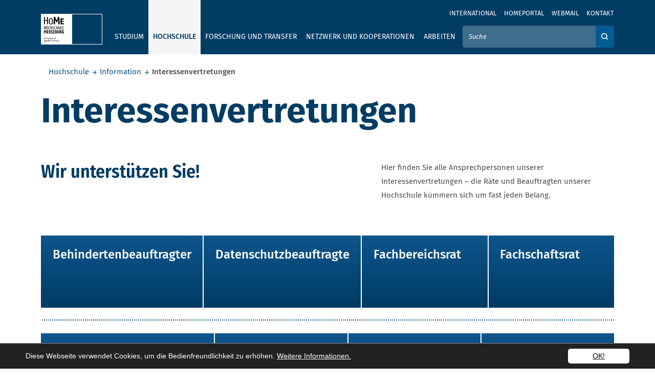

--- FILE ---
content_type: text/html; charset=utf-8
request_url: https://www.hs-merseburg.de/hochschule/information/interessenvertretungen
body_size: 28229
content:
<!DOCTYPE html>
<html lang="de" prefix="og: http://ogp.me/ns#">
<head>

<meta charset="utf-8">
<!-- 
	——————————————————————————————————
	        | Programmed by XIMA MEDIA GmbH |
	        |         www.xima.de            |
	        ——————————————————————————————————

	This website is powered by TYPO3 - inspiring people to share!
	TYPO3 is a free open source Content Management Framework initially created by Kasper Skaarhoj and licensed under GNU/GPL.
	TYPO3 is copyright 1998-2026 of Kasper Skaarhoj. Extensions are copyright of their respective owners.
	Information and contribution at https://typo3.org/
-->


<link rel="icon" href="/_assets/5b71ab2187a33a4d6fdb3a31ee14b017/img/favicon/favicon.ico" type="image/vnd.microsoft.icon">
<title>Interessenvertretungen: Hochschule Merseburg</title>
<meta http-equiv="x-ua-compatible" content="IE=edge">
<meta name="generator" content="TYPO3 CMS">
<meta name="viewport" content="width=device-width, initial-scale=1">
<meta name="robots" content="index,follow">
<meta property="og:title" content="Interessenvertretungen">
<meta name="twitter:card" content="summary">
<meta name="format-detection" content="telephone=no">


<link rel="stylesheet" href="/typo3temp/assets/css/884587c822b9e137977998012cb38f8d.css?1768474273" media="all">
<link rel="stylesheet" href="/_assets/5b71ab2187a33a4d6fdb3a31ee14b017/Build/main.css?1768474257" media="all">







        <!-- Matomo -->
        <script type="text/javascript">
            var _paq = window._paq = window._paq || [];
            /* tracker methods like "setCustomDimension" should be called before "trackPageView" */
            _paq.push(['trackPageView']);
            _paq.push(['enableLinkTracking']);
            (function()

            { var u="//matomo.hs-merseburg.de/matomo/"; _paq.push(['setTrackerUrl', u+'matomo.php']);
            _paq.push(['setSiteId', '1']);
            var d=document, g=d.createElement('script'), s=d.getElementsByTagName('script')[0];
            g.type='text/javascript';
            g.async=true; g.src=u+'matomo.js';
            s.parentNode.insertBefore(g,s); })();
        </script>
        <!-- End Matomo Code -->
<link rel="canonical" href="https://www.hs-merseburg.de/hochschule/information/interessenvertretungen/"/>

<script type="application/ld+json" id="ext-schema-jsonld">{"@context":"https://schema.org/","@type":"WebPage","breadcrumb":{"@type":"BreadcrumbList","itemListElement":[{"@type":"ListItem","item":{"@type":"WebPage","@id":"https://www.hs-merseburg.de/hochschule/ueber-die-hochschule/"},"name":"Hochschule","position":"1"},{"@type":"ListItem","item":{"@type":"WebPage","@id":"https://www.hs-merseburg.de/hochschule/information/"},"name":"Information","position":"2"},{"@type":"ListItem","item":{"@type":"WebPage","@id":"https://www.hs-merseburg.de/hochschule/information/interessenvertretungen/"},"name":"Interessenvertretungen","position":"3"}]}}</script>
</head>
<body class="default">
<a class="sr-only" href="#page-content"><span>Skip to main content</span></a><header><div class="top-header"><div class="d-flex flex-column"><div class="metanav order-2 order-lg-1"><div class="container metanav__container"><nav class="navbar navbar-expand-lg text-uppercase "><div class="collapse navbar-collapse" id="navbar-meta"><ul class="navbar-nav ml-auto"><li class="nav-item" ><a href="/international/" class="nav-link" title="International">International</a></li><li class="nav-item" ><a href="https://homeportal.hs-merseburg.de/" class="nav-link" title="Homeportal">Homeportal</a></li><li class="nav-item" ><a href="https://webmail.hs-merseburg.de" class="nav-link" title="Webmail">Webmail</a></li><li class="nav-item" ><a href="/kontakt/" class="nav-link" title="Kontakt">Kontakt</a></li><li class="nav-item language-menu"></li></ul><div class="d-lg-none mx-auto text-center"><button
        class="navbar-toggler menu-toggler menu-toggler--bottom mr-auto"
        type="button"
        data-parent="#navbar-main,#navbar-meta"
        data-toggle="collapse"
        data-target="#navbar-main,#navbar-meta"
        aria-expanded="false"
        aria-label="Öffnet und schließt das mobile Menü"><i class="icon-Menu"><span class="sr-only">Öffnet und schließt das mobile Menü</span></i></button></div></div></nav></div></div><div class="mainnav order-1 order-lg-2"><div class="container"><nav class="navbar navbar-expand-lg text-uppercase"><div class="d-lg-none"><a href="/"><div class="navbar-brand icon-HoMe_Logo_small text-white"></div></a></div><div class="d-none d-lg-block"><div class="navbar-brand"><a title="Homepage" href="/"><div class="squareblock"><div class="square left"><img alt="Hochschule Merseburg" src="/_assets/5b71ab2187a33a4d6fdb3a31ee14b017/img/logo/logo_quadtrat_li_inkl_typo.svg" width="60" height="60" /></div><div class="square right"><img alt="Hochschule Merseburg" src="/_assets/5b71ab2187a33a4d6fdb3a31ee14b017/img/logo/logo_quadrat_re.svg" width="60" height="60" /></div></div><div class="font"><img alt="Hochschule Merseburg" src="/_assets/5b71ab2187a33a4d6fdb3a31ee14b017/img/logo/HoMe_Logo_schrift.svg" width="87" height="20" /></div></a></div></div><div class="d-lg-none text-right"><button class="navbar-toggler search-toggler" type="button" data-parent="#navbar-main,#navbar-meta" data-toggle="collapse" data-target="#searchForm" aria-controls="searchForm" aria-expanded="false" aria-label="Öffnet und schließt die Suchbox zum Suchen auf der Webseite"><i class="icon-search"><span class="sr-only">Öffnet und schließt die Suchbox zum Suchen auf der Webseite</span></i></button><button class="navbar-toggler menu-toggler"
        type="button"
        data-parent="#navbar-main,#navbar-meta"
        data-toggle="collapse"
        data-target="#navbar-main,#navbar-meta"
        aria-expanded="false"
        aria-label="Öffnet und schließt das mobile Menü"><i class="icon-Menu"><span class="sr-only">Öffnet und schließt das mobile Menü</span></i></button></div><div class="collapse navbar-collapse navbar-main" id="navbar-main"><ul class="navbar-nav mr-lg-auto"><li class="nav-item "><button data-focus-skip aria-controls="ul-16" aria-expanded="false" data-parent="#navbar-main" data-target="#ul-16" data-toggle="home-collapse" type="button" class="btn icon-arrow_down text-secondary d-lg-none dropdown-open"><span class="sr-only">Ausklappen</span></button><a href="/studium/studiengaenge/"  class="nav-link" data-keyboard>Studium</a><ul id="ul-16" class="home-collapse row mr-lg-auto" aria-expanded="false"><div class="nav-items-contol"><button role="button" type="button" data-close class="doropdown-close"><i class="icon-close"><span class="sr-only">Close navigation</span></i></button></div><div class="nav-items-container"><li class="nav-item link-lg"><a href="/studium/studiengaenge/" class="nav-link">Studium</a></li><li class="nav-item "><button data-focus-skip aria-controls="ul-19" aria-expanded="false" data-parent="#navbar-main" data-target="#ul-19" data-toggle="home-collapse" type="button" class="btn icon-arrow_down text-secondary d-lg-none dropdown-open"><span class="sr-only">Ausklappen</span></button><a href="/studium/studiengaenge/" class="nav-link">Studiengänge</a><ul id="ul-19" class="home-collapse" aria-expanded="false"><li class="nav-item "><a href="http://www.hs-merseburg.de/studium/studiengaenge/Bachelor/" title="Bachelorstudiengänge" class="nav-link">Bachelorstudiengänge</a></li><li class="nav-item "><a href="http://www.hs-merseburg.de/studium/studiengaenge/Master" title="Masterstudiengänge" class="nav-link">Masterstudiengänge</a></li></ul></li><li class="nav-item "><button data-focus-skip aria-controls="ul-20" aria-expanded="false" data-parent="#navbar-main" data-target="#ul-20" data-toggle="home-collapse" type="button" class="btn icon-arrow_down text-secondary d-lg-none dropdown-open"><span class="sr-only">Ausklappen</span></button><a href="/hochschule/projekte/rund-um-gut-beraten/" class="nav-link">Beratung und Information</a><ul id="ul-20" class="home-collapse" aria-expanded="false"><li class="nav-item "><a href="/hochschule/projekte/rund-um-gut-beraten/" title="Rundum gut beraten - Unsere Beratungsangebote" class="nav-link">Rundum gut beraten - Unsere Beratungsangebote</a></li><li class="nav-item "><a href="/studium/beratung-und-information/allgemeine-studienberatung/" title="Allgemeine Studienberatung" class="nav-link">Allgemeine Studienberatung</a></li><li class="nav-item "><a href="/hochschule/information/familiengerechte-hochschule/" title="Studieren mit Kind" class="nav-link">Studieren mit Kind</a></li><li class="nav-item "><a href="/studium/beratung-und-information/studieren-mit-behinderungen-oder-chronischen-erkrankungen/" title="Studieren mit Behinderungen oder chronischen Erkrankungen" class="nav-link">Studieren mit Behinderungen oder chronischen Erkrankungen</a></li><li class="nav-item "><a href="/studium/beratung-und-information/bachelor-master-system/" title="Bachelor-Master-System" class="nav-link">Bachelor-Master-System</a></li><li class="nav-item "><a href="/studium/beratung-und-information/akkreditierung/" title="Akkreditierung" class="nav-link">Akkreditierung</a></li><li class="nav-item "><a href="/studium/beratung-und-information/finanzierung/" title="Finanzierung" class="nav-link">Finanzierung</a></li><li class="nav-item "><a href="/studium/beratung-und-information/wohnen/" title="Wohnen" class="nav-link">Wohnen</a></li><li class="nav-item "><a href="/studium/beratung-und-information/leben/" title="Leben" class="nav-link">Leben</a></li></ul></li><li class="nav-item "><button data-focus-skip aria-controls="ul-21" aria-expanded="false" data-parent="#navbar-main" data-target="#ul-21" data-toggle="home-collapse" type="button" class="btn icon-arrow_down text-secondary d-lg-none dropdown-open"><span class="sr-only">Ausklappen</span></button><a href="/studium/vor-dem-studium/" class="nav-link">Vor dem Studium</a><ul id="ul-21" class="home-collapse" aria-expanded="false"><li class="nav-item "><a href="/studium/vor-dem-studium/angebote-fuer-studieninteressierte/" title="Angebote für Studieninteressierte" class="nav-link">Angebote für Studieninteressierte</a></li><li class="nav-item "><a href="https://hisinone.hs-merseburg.de" title="Online-Bewerbung" class="nav-link">Online-Bewerbung</a></li><li class="nav-item "><a href="/studium/vor-dem-studium/passgenaues-studium/" title="Passgenaues Studium" class="nav-link">Passgenaues Studium</a></li><li class="nav-item "><a href="/studium/vor-dem-studium/wege-zum-studium/" title="Wege zum Studium" class="nav-link">Wege zum Studium</a></li><li class="nav-item "><a href="/studium/vor-dem-studium/bewerbung-und-immatrikulation/" title="Bewerbung und Immatrikulation" class="nav-link">Bewerbung und Immatrikulation</a></li><li class="nav-item "><a href="/studium/vor-dem-studium/internationale-studieninteressierte/" title="Internationale Studieninteressierte" class="nav-link">Internationale Studieninteressierte</a></li><li class="nav-item "><a href="/studium/vor-dem-studium/international-applicants/" title="International applicants" class="nav-link">International applicants</a></li></ul></li><li class="nav-item "><button data-focus-skip aria-controls="ul-22" aria-expanded="false" data-parent="#navbar-main" data-target="#ul-22" data-toggle="home-collapse" type="button" class="btn icon-arrow_down text-secondary d-lg-none dropdown-open"><span class="sr-only">Ausklappen</span></button><a href="/studium/im-studium/" class="nav-link">Im Studium</a><ul id="ul-22" class="home-collapse" aria-expanded="false"><li class="nav-item "><a href="/studium/im-studium/willkommen-an-der-hochschule/" title="Willkommen an der Hochschule" class="nav-link">Willkommen an der Hochschule</a></li><li class="nav-item "><a href="/studium/im-studium/termine-fristen/" title="Termine &amp; Fristen" class="nav-link">Termine &amp; Fristen</a></li><li class="nav-item "><a href="/studium/im-studium/semesterbeitrag-und-rueckmeldung/" title="Semesterbeitrag und Rückmeldung" class="nav-link">Semesterbeitrag und Rückmeldung</a></li><li class="nav-item "><a href="/studium/im-studium/studienorganisation-studierenden-service-point/" title="Studienorganisation / Studierenden-Service-Point" class="nav-link">Studienorganisation / Studierenden-Service-Point</a></li><li class="nav-item "><a href="/studium/im-studium/studierendensekretariat/" title="Studierendensekretariat" class="nav-link">Studierendensekretariat</a></li><li class="nav-item "><a href="/studium/im-studium/pruefungsamt/" title="Prüfungsamt" class="nav-link">Prüfungsamt</a></li><li class="nav-item "><a href="/studium/im-studium/angebote-fuer-studierende/" title="Angebote für Studierende" class="nav-link">Angebote für Studierende</a></li><li class="nav-item "><a href="/studium/nach-dem-studium/karriere/studienzweifel/" title="Studienzweifel" class="nav-link">Studienzweifel</a></li><li class="nav-item "><a href="/studium/im-studium/studentische-vereinigungen/" title="Studentische Vereinigungen" class="nav-link">Studentische Vereinigungen</a></li><li class="nav-item "><a href="/studium/im-studium/studierendenvertretungen/" title="Studierendenvertretungen" class="nav-link">Studierendenvertretungen</a></li></ul></li><li class="nav-item "><button data-focus-skip aria-controls="ul-23" aria-expanded="false" data-parent="#navbar-main" data-target="#ul-23" data-toggle="home-collapse" type="button" class="btn icon-arrow_down text-secondary d-lg-none dropdown-open"><span class="sr-only">Ausklappen</span></button><a href="/studium/nach-dem-studium/" class="nav-link">Nach dem Studium</a><ul id="ul-23" class="home-collapse" aria-expanded="false"><li class="nav-item "><a href="http://www.hs-merseburg.de/studium/studiengaenge/Master" title="Master" class="nav-link">Master</a></li><li class="nav-item "><a href="/studium/nach-dem-studium/karriere/" title="Karriere" class="nav-link">Karriere</a></li><li class="nav-item "><a href="/hochschule/einrichtungen/weiterbildung/" title="Weiterbildung" class="nav-link">Weiterbildung</a></li><li class="nav-item "><a href="/studium/nach-dem-studium/karriere/karrieremesse/" title="Karrieremesse" class="nav-link">Karrieremesse</a></li><li class="nav-item "><a href="/forschung-und-transfer/forschung/promovieren/" title="Promotion" class="nav-link">Promotion</a></li><li class="nav-item "><a href="/studium/nach-dem-studium/alumni/" title="Alumni" class="nav-link">Alumni</a></li></ul></li></div></ul></li><li class="nav-item active"><button data-focus-skip aria-controls="ul-15" aria-expanded="false" data-parent="#navbar-main" data-target="#ul-15" data-toggle="home-collapse" type="button" class="btn icon-arrow_down text-secondary d-lg-none dropdown-open"><span class="sr-only">Ausklappen</span></button><a href="/hochschule/ueber-die-hochschule/"  class="nav-link" data-keyboard>Hochschule</a><ul id="ul-15" class="home-collapse row mr-lg-auto" aria-expanded="false"><div class="nav-items-contol"><button role="button" type="button" data-close class="doropdown-close"><i class="icon-close"><span class="sr-only">Close navigation</span></i></button></div><div class="nav-items-container"><li class="nav-item link-lg"><a href="/hochschule/ueber-die-hochschule/" class="nav-link">Hochschule</a></li><li class="nav-item active"><button data-focus-skip aria-controls="ul-24" aria-expanded="false" data-parent="#navbar-main" data-target="#ul-24" data-toggle="home-collapse" type="button" class="btn icon-arrow_down text-secondary d-lg-none dropdown-open"><span class="sr-only">Ausklappen</span></button><a href="/hochschule/information/" class="nav-link">Information</a><ul id="ul-24" class="home-collapse" aria-expanded="false"><li class="nav-item "><a href="/hochschule/information/neuigkeiten/" title="Neuigkeiten" class="nav-link">Neuigkeiten</a></li><li class="nav-item "><a href="/hochschule/information/veranstaltungen/" title="Veranstaltungen" class="nav-link">Veranstaltungen</a></li><li class="nav-item "><a href="/hochschule/information/medien-und-publikationen/" title="Medien und Publikationen" class="nav-link">Medien und Publikationen</a></li><li class="nav-item "><a href="/hochschule/information/stellenausschreibungen/" title="Stellenausschreibungen" class="nav-link">Stellenausschreibungen</a></li><li class="nav-item "><a href="/hochschule/information/medien-und-publikationen/amtliche-bekanntmachungen/" title="Amtliche Bekanntmachungen" class="nav-link">Amtliche Bekanntmachungen</a></li><li class="nav-item "><a href="/hochschule/information/weiterbildungsangebote/" title="Weiterbildungsangebote" class="nav-link">Weiterbildungsangebote</a></li><li class="nav-item "><a href="/hochschule/information/personenverzeichnis/" title="Personenverzeichnis" class="nav-link">Personenverzeichnis</a></li><li class="nav-item "><a href="/hochschule/information/campus/" title="Campus" class="nav-link">Campus</a></li><li class="nav-item active"><strong class="nav-link">Interessenvertretungen</strong></li><li class="nav-item "><a href="/hochschule/information/chancengerechtigkeit/" title="Gleichstellung" class="nav-link">Gleichstellung</a></li><li class="nav-item "><a href="/hochschule/information/mint-foerderung/" title="MINT-Förderung" class="nav-link">MINT-Förderung</a></li><li class="nav-item "><a href="/hochschule/information/gesunde-hochschule/" title="Gesunde Hochschule" class="nav-link">Gesunde Hochschule</a></li><li class="nav-item "><a href="/hochschule/information/familiengerechte-hochschule/" title="Familiengerechte Hochschule" class="nav-link">Familiengerechte Hochschule</a></li><li class="nav-item "><a href="/hochschule/information/wahlen/" title="Wahlen" class="nav-link">Wahlen</a></li><li class="nav-item "><a href="/hochschule/information/qualitaetsmanagement/" title="Qualitätsmanagement" class="nav-link">Qualitätsmanagement</a></li></ul></li><li class="nav-item "><button data-focus-skip aria-controls="ul-145" aria-expanded="false" data-parent="#navbar-main" data-target="#ul-145" data-toggle="home-collapse" type="button" class="btn icon-arrow_down text-secondary d-lg-none dropdown-open"><span class="sr-only">Ausklappen</span></button><a href="/hochschule/ueber-die-hochschule/" class="nav-link">Über die Hochschule</a><ul id="ul-145" class="home-collapse" aria-expanded="false"><li class="nav-item "><a href="/hochschule/ueber-die-hochschule/profil-leitbild/" title="Profil &amp; Leitbild" class="nav-link">Profil &amp; Leitbild</a></li><li class="nav-item "><a href="/hochschule/ueber-die-hochschule/historie/" title="Historie" class="nav-link">Historie</a></li><li class="nav-item "><a href="/hochschule/ueber-die-hochschule/haw/" title="HAW" class="nav-link">HAW</a></li><li class="nav-item "><a href="/hochschule/ueber-die-hochschule/hochschulshop/" title="Hochschulshop" class="nav-link">Hochschulshop</a></li></ul></li><li class="nav-item "><button data-focus-skip aria-controls="ul-27" aria-expanded="false" data-parent="#navbar-main" data-target="#ul-27" data-toggle="home-collapse" type="button" class="btn icon-arrow_down text-secondary d-lg-none dropdown-open"><span class="sr-only">Ausklappen</span></button><a href="/hochschule/einrichtungen/" class="nav-link">Einrichtungen</a><ul id="ul-27" class="home-collapse" aria-expanded="false"><li class="nav-item "><a href="/hochschule/einrichtungen/labore-und-versuchsfelder/" title="Labore und Versuchsfelder" class="nav-link">Labore und Versuchsfelder</a></li><li class="nav-item "><a href="/hochschule/einrichtungen/international-office-language-centre/" title="International Office / Language Centre" class="nav-link">International Office / Language Centre</a></li><li class="nav-item "><a href="/hochschule/einrichtungen/hochschulbibliothek/" title="Hochschulbibliothek" class="nav-link">Hochschulbibliothek</a></li><li class="nav-item "><a href="/hochschule/einrichtungen/hochschulmarketing-und-kommunikation/" title="Hochschulmarketing und Kommunikation" class="nav-link">Hochschulmarketing und Kommunikation</a></li><li class="nav-item "><a href="/hochschule/einrichtungen/hochschulsportzentrum/" title="Hochschulsportzentrum" class="nav-link">Hochschulsportzentrum</a></li><li class="nav-item "><a href="/hochschule/einrichtungen/it-servicezentrum/" title="IT-Servicezentrum" class="nav-link">IT-Servicezentrum</a></li><li class="nav-item "><a href="/hochschule/einrichtungen/weiterbildung/" title="Weiterbildung" class="nav-link">Weiterbildung</a></li></ul></li><li class="nav-item "><button data-focus-skip aria-controls="ul-25" aria-expanded="false" data-parent="#navbar-main" data-target="#ul-25" data-toggle="home-collapse" type="button" class="btn icon-arrow_down text-secondary d-lg-none dropdown-open"><span class="sr-only">Ausklappen</span></button><a href="/hochschule/organisation/organigramm/" class="nav-link">Organisation</a><ul id="ul-25" class="home-collapse" aria-expanded="false"><li class="nav-item "><a href="/hochschule/organisation/rektorat/" title="Rektorat" class="nav-link">Rektorat</a></li><li class="nav-item "><a href="/hochschule/organisation/verwaltung/" title="Verwaltung" class="nav-link">Verwaltung</a></li><li class="nav-item "><a href="/hochschule/organisation/stabsstellen-und-struktureinheiten/" title="Stabsstellen und Struktureinheiten" class="nav-link">Stabsstellen und Struktureinheiten</a></li><li class="nav-item "><a href="/hochschule/organisation/senat/" title="Senat" class="nav-link">Senat</a></li><li class="nav-item "><a href="/hochschule/organisation/kuratorium/" title="Kuratorium" class="nav-link">Kuratorium</a></li><li class="nav-item "><a href="/hochschule/organisation/organigramm/" title="Organigramm" class="nav-link">Organigramm</a></li></ul></li><li class="nav-item "><button data-focus-skip aria-controls="ul-26" aria-expanded="false" data-parent="#navbar-main" data-target="#ul-26" data-toggle="home-collapse" type="button" class="btn icon-arrow_down text-secondary d-lg-none dropdown-open"><span class="sr-only">Ausklappen</span></button><a href="/hochschule/fachbereiche/" class="nav-link">Fachbereiche</a><ul id="ul-26" class="home-collapse" aria-expanded="false"><li class="nav-item "><a href="/hochschule/fachbereiche/ingenieur-und-naturwissenschaften/" title="Ingenieur- und Naturwissenschaften" class="nav-link">Ingenieur- und Naturwissenschaften</a></li><li class="nav-item "><a href="/hochschule/fachbereiche/soziale-arbeitmedienkultur/" title="Soziale Arbeit.Medien.Kultur" class="nav-link">Soziale Arbeit.Medien.Kultur</a></li><li class="nav-item "><a href="/hochschule/fachbereiche/wirtschaftswissenschaften-und-informationswissenschaften/" title="Wirtschaftswissenschaften und Informationswissenschaften" class="nav-link">Wirtschaftswissenschaften und Informationswissenschaften</a></li></ul></li><li class="nav-item "><button data-focus-skip aria-controls="ul-152" aria-expanded="false" data-parent="#navbar-main" data-target="#ul-152" data-toggle="home-collapse" type="button" class="btn icon-arrow_down text-secondary d-lg-none dropdown-open"><span class="sr-only">Ausklappen</span></button><a href="/hochschule/projekte/" class="nav-link">Projekte</a><ul id="ul-152" class="home-collapse" aria-expanded="false"><li class="nav-item "><a href="/hochschule/projekte/cannabis/" title="Cannabis" class="nav-link">Cannabis</a></li><li class="nav-item "><a href="/hochschule/projekte/case/" title="CASE" class="nav-link">CASE</a></li><li class="nav-item "><a href="/hochschule/projekte/ecoemotion/" title="EcoEmotion" class="nav-link">EcoEmotion</a></li><li class="nav-item "><a href="/hochschule/projekte/fem-power/" title="FEM POWER" class="nav-link">FEM POWER</a></li><li class="nav-item "><a href="/forschung-und-transfer/existenzgruendung/" title="Gründerservice" class="nav-link">Gründerservice</a></li><li class="nav-item "><a href="/hochschule/projekte/h2hub/" title="H₂HUB" class="nav-link">H₂HUB</a></li><li class="nav-item "><a href="/home/" title="I am HoMe" class="nav-link">I am HoMe</a></li><li class="nav-item "><a href="/hochschule/projekte/klimaschutz/" title="Klimaschutz" class="nav-link">Klimaschutz</a></li><li class="nav-item "><a href="/hochschule/projekte/nutzhanf/" title="Nutzhanf" class="nav-link">Nutzhanf</a></li><li class="nav-item "><a href="/hochschule/projekte/pool-in-loop/" title="Pool-in-loop" class="nav-link">Pool-in-loop</a></li><li class="nav-item "><a href="/hochschule/projekte/rund-um-gut-beraten/" title="Rundum gut beraten" class="nav-link">Rundum gut beraten</a></li><li class="nav-item "><a href="/hochschule/projekte/sl2/" title="SL²" class="nav-link">SL²</a></li><li class="nav-item "><a href="/hochschule/projekte/theater-am-campus/" title="Theaterwerkstatt am Campus" class="nav-link">Theaterwerkstatt am Campus</a></li><li class="nav-item "><a href="/hochschule/projekte/zukunftszentrum-digitale-arbeit-sachsen-anhalt/" title="Zukunftszentrum Digitale Arbeit Sachsen-Anhalt" class="nav-link">Zukunftszentrum Digitale Arbeit Sachsen-Anhalt</a></li></ul></li></div></ul></li><li class="nav-item "><button data-focus-skip aria-controls="ul-14" aria-expanded="false" data-parent="#navbar-main" data-target="#ul-14" data-toggle="home-collapse" type="button" class="btn icon-arrow_down text-secondary d-lg-none dropdown-open"><span class="sr-only">Ausklappen</span></button><a href="/forschung-und-transfer/"  class="nav-link" data-keyboard>Forschung und Transfer</a><ul id="ul-14" class="home-collapse row mr-lg-auto" aria-expanded="false"><div class="nav-items-contol"><button role="button" type="button" data-close class="doropdown-close"><i class="icon-close"><span class="sr-only">Close navigation</span></i></button></div><div class="nav-items-container"><li class="nav-item link-lg"><a href="/forschung-und-transfer/" class="nav-link">Forschung und Transfer</a></li><li class="nav-item "><button data-focus-skip aria-controls="ul-361" aria-expanded="false" data-parent="#navbar-main" data-target="#ul-361" data-toggle="home-collapse" type="button" class="btn icon-arrow_down text-secondary d-lg-none dropdown-open"><span class="sr-only">Ausklappen</span></button><a href="/forschung-und-transfer/forschung/" class="nav-link">Forschung</a><ul id="ul-361" class="home-collapse" aria-expanded="false"><li class="nav-item "><a href="/forschung-und-transfer/forschung/schwerpunkte-und-kompetenzen/" title="Schwerpunkte und Kompetenzen" class="nav-link">Schwerpunkte und Kompetenzen</a></li><li class="nav-item "><a href="/forschung-und-transfer/forschung/forschungsaktivitaeten/" title="Forschungsaktivitäten" class="nav-link">Forschungsaktivitäten</a></li><li class="nav-item "><a href="/forschung-und-transfer/forschung/forschungsaktivitaeten/laufende-forschungsprojekte/" title="Forschungsprojekte" class="nav-link">Forschungsprojekte</a></li><li class="nav-item "><a href="/forschung-und-transfer/forschung/internationale-forschung/" title="Internationale Forschung" class="nav-link">Internationale Forschung</a></li><li class="nav-item "><a href="/forschung-und-transfer/forschung/promovieren/" title="Promovieren" class="nav-link">Promovieren</a></li><li class="nav-item "><a href="/forschung-und-transfer/forschung/promotionszentren/" title="Promotionszentren" class="nav-link">Promotionszentren</a></li><li class="nav-item "><a href="/forschung-und-transfer/forschung/angebote-und-leistungen/" title="Angebote und Leistungen" class="nav-link">Angebote und Leistungen</a></li></ul></li><li class="nav-item "><button data-focus-skip aria-controls="ul-362" aria-expanded="false" data-parent="#navbar-main" data-target="#ul-362" data-toggle="home-collapse" type="button" class="btn icon-arrow_down text-secondary d-lg-none dropdown-open"><span class="sr-only">Ausklappen</span></button><a href="/forschung-und-transfer/transfer/" class="nav-link">Transfer</a><ul id="ul-362" class="home-collapse" aria-expanded="false"><li class="nav-item "><a href="/forschung-und-transfer/transfer/kompetenznetzwerk-fuer-angewandte-und-transferorientierte-forschung-kat/" title="Kompetenznetzwerk für Angewandte und Transferorientierte Forschung (KAT)" class="nav-link">Kompetenznetzwerk für Angewandte und Transferorientierte Forschung (KAT)</a></li><li class="nav-item "><a href="/forschung-und-transfer/transfer/innovative-hochschule/" title="Innovative Hochschule" class="nav-link">Innovative Hochschule</a></li></ul></li><li class="nav-item "><button data-focus-skip aria-controls="ul-228" aria-expanded="false" data-parent="#navbar-main" data-target="#ul-228" data-toggle="home-collapse" type="button" class="btn icon-arrow_down text-secondary d-lg-none dropdown-open"><span class="sr-only">Ausklappen</span></button><a href="/forschung-und-transfer/existenzgruendung/" class="nav-link">Existenzgründung</a><ul id="ul-228" class="home-collapse" aria-expanded="false"><li class="nav-item "><a href="/forschung-und-transfer/existenzgruendung/neuigkeiten-vom-gruendungscampus-home/" title="Neuigkeiten vom Gründungscampus HoMe" class="nav-link">Neuigkeiten vom Gründungscampus HoMe</a></li><li class="nav-item "><a href="/forschung-und-transfer/existenzgruendung/veranstaltungen-termine/" title="Veranstaltungen &amp; Termine" class="nav-link">Veranstaltungen &amp; Termine</a></li><li class="nav-item "><a href="/forschung-und-transfer/existenzgruendung/home-startup-service/" title="HoMe Startup Service" class="nav-link">HoMe Startup Service</a></li><li class="nav-item "><a href="/forschung-und-transfer/existenzgruendung/impact-social-cultural-female-entrepreneurship/" title="Impact. Social, Cultural &amp; Female Entrepreneurship" class="nav-link">Impact. Social, Cultural &amp; Female Entrepreneurship</a></li><li class="nav-item "><a href="/forschung-und-transfer/existenzgruendung/exist-women/" title="EXIST-Women" class="nav-link">EXIST-Women</a></li><li class="nav-item "><a href="/forschung-und-transfer/existenzgruendung/geistiges-eigentum-schutzrechte/" title="Geistiges Eigentum &amp; Schutzrechte" class="nav-link">Geistiges Eigentum &amp; Schutzrechte</a></li><li class="nav-item "><a href="/forschung-und-transfer/existenzgruendung/sponsoren-netzwerkpartner/" title="Sponsoren &amp; Netzwerkpartner" class="nav-link">Sponsoren &amp; Netzwerkpartner</a></li></ul></li><li class="nav-item "><button data-focus-skip aria-controls="ul-378" aria-expanded="false" data-parent="#navbar-main" data-target="#ul-378" data-toggle="home-collapse" type="button" class="btn icon-arrow_down text-secondary d-lg-none dropdown-open"><span class="sr-only">Ausklappen</span></button><a href="/forschung-und-transfer/wissenschaftskommunikation/" class="nav-link">Wissenschaftskommunikation</a><ul id="ul-378" class="home-collapse" aria-expanded="false"><li class="nav-item "><a href="/forschung-und-transfer/wissenschaftskommunikation/nacht-der-forschung/" title="Nacht der Forschung" class="nav-link">Nacht der Forschung</a></li><li class="nav-item "><a href="/forschung-und-transfer/wissenschaftskommunikation/forschungspreis/" title="Forschungspreis" class="nav-link">Forschungspreis</a></li><li class="nav-item "><a href="/forschung-und-transfer/wissenschaftskommunikation/lange-nacht-der-wissenschaften/" title="Lange Nacht der Wissenschaften" class="nav-link">Lange Nacht der Wissenschaften</a></li><li class="nav-item "><a href="/forschung-und-transfer/wissenschaftskommunikation/forschungsmessen/" title="Forschungsmessen" class="nav-link">Forschungsmessen</a></li><li class="nav-item "><a href="/forschung-und-transfer/wissenschaftskommunikation/cube-talks/" title="Cube Talks" class="nav-link">Cube Talks</a></li><li class="nav-item "><a href="/forschung-und-transfer/wissenschaftskommunikation/cube-stories/" title="Cube Stories" class="nav-link">Cube Stories</a></li><li class="nav-item "><a href="/forschung-und-transfer/wissenschaftskommunikation/nachwuchswissenschaftlerkonferenz/" title="Nachwuchswissenschaftlerkonferenz" class="nav-link">Nachwuchswissenschaftlerkonferenz</a></li></ul></li></div></ul></li><li class="nav-item "><button data-focus-skip aria-controls="ul-13" aria-expanded="false" data-parent="#navbar-main" data-target="#ul-13" data-toggle="home-collapse" type="button" class="btn icon-arrow_down text-secondary d-lg-none dropdown-open"><span class="sr-only">Ausklappen</span></button><a href="/netzwerk-und-kooperationen/"  class="nav-link" data-keyboard>Netzwerk und Kooperationen</a><ul id="ul-13" class="home-collapse row mr-lg-auto" aria-expanded="false"><div class="nav-items-contol"><button role="button" type="button" data-close class="doropdown-close"><i class="icon-close"><span class="sr-only">Close navigation</span></i></button></div><div class="nav-items-container"><li class="nav-item link-lg"><a href="/netzwerk-und-kooperationen/" class="nav-link">Netzwerk und Kooperationen</a></li><li class="nav-item "><button data-focus-skip aria-controls="ul-33" aria-expanded="false" data-parent="#navbar-main" data-target="#ul-33" data-toggle="home-collapse" type="button" class="btn icon-arrow_down text-secondary d-lg-none dropdown-open"><span class="sr-only">Ausklappen</span></button><a href="/netzwerk-und-kooperationen/an-institute/" class="nav-link">An-Institute</a><ul id="ul-33" class="home-collapse" aria-expanded="false"><li class="nav-item "><a href="http://www.hs-merseburg.de/netzwerk-und-kooperationen/an-institute/#2831" title="Forschungs- und Beratungszentrum für Maschinen- und Energiesysteme e.V." class="nav-link">Forschungs- und Beratungszentrum für Maschinen- und Energiesysteme e.V.</a></li><li class="nav-item "><a href="http://www.hs-merseburg.de/netzwerk-und-kooperationen/an-institute/#c2834" title="Institut für Angewandte Sexualwissenschaft (IFAS)" class="nav-link">Institut für Angewandte Sexualwissenschaft (IFAS)</a></li><li class="nav-item "><a href="http://www.hs-merseburg.de/netzwerk-und-kooperationen/an-institute/#c3180" title="Institut für Internationale Bildungskooperation e.V." class="nav-link">Institut für Internationale Bildungskooperation e.V.</a></li><li class="nav-item "><a href="http://www.hs-merseburg.de/netzwerk-und-kooperationen/an-institute/#c3183" title="Institut für Polymerwerkstoffe e.V. (IPW)" class="nav-link">Institut für Polymerwerkstoffe e.V. (IPW)</a></li><li class="nav-item "><a href="http://www.hs-merseburg.de/netzwerk-und-kooperationen/an-institute/#c3189" title="Polymer Service GmbH Merseburg (PSM)" class="nav-link">Polymer Service GmbH Merseburg (PSM)</a></li></ul></li><li class="nav-item "><button data-focus-skip aria-controls="ul-34" aria-expanded="false" data-parent="#navbar-main" data-target="#ul-34" data-toggle="home-collapse" type="button" class="btn icon-arrow_down text-secondary d-lg-none dropdown-open"><span class="sr-only">Ausklappen</span></button><a href="/netzwerk-und-kooperationen/institutionen/" class="nav-link">Institutionen</a><ul id="ul-34" class="home-collapse" aria-expanded="false"><li class="nav-item "><a href="/netzwerk-und-kooperationen/institutionen/stiftung-akademie-mitteldeutsche-kunstoffinnovation-amk/" title="Stiftung Akademie Mitteldeutsche Kunstoffinnovation (AMK)" class="nav-link">Stiftung Akademie Mitteldeutsche Kunstoffinnovation (AMK)</a></li><li class="nav-item "><a href="/studium/nach-dem-studium/karriere/" title="Karriere Service" class="nav-link">Karriere Service</a></li><li class="nav-item "><a href="/studium/nach-dem-studium/alumni/" title="Alumni-Netzwerk" class="nav-link">Alumni-Netzwerk</a></li></ul></li><li class="nav-item "><button data-focus-skip aria-controls="ul-931" aria-expanded="false" data-parent="#navbar-main" data-target="#ul-931" data-toggle="home-collapse" type="button" class="btn icon-arrow_down text-secondary d-lg-none dropdown-open"><span class="sr-only">Ausklappen</span></button><a href="/netzwerk-und-kooperationen/kompetenzzentren-und-netzwerke/" class="nav-link">Kompetenzzentren und -netzwerke</a><ul id="ul-931" class="home-collapse" aria-expanded="false"><li class="nav-item "><a href="/forschung-und-transfer/transfer/kompetenznetzwerk-fuer-angewandte-und-transferorientierte-forschung-kat/" title="Kompetenznetzwerk für Angewandte und Transferorientierte Forschung (KAT)" class="nav-link">Kompetenznetzwerk für Angewandte und Transferorientierte Forschung (KAT)</a></li><li class="nav-item "><a href="/netzwerk-und-kooperationen/kompetenzzentren-und-netzwerke/kompetenzzentrum-fuer-informationswissenschaften-kiw/" title="Kompetenzzentrum für Informationswissenschaften (KIW)" class="nav-link">Kompetenzzentrum für Informationswissenschaften (KIW)</a></li></ul></li><li class="nav-item "><button data-focus-skip aria-controls="ul-35" aria-expanded="false" data-parent="#navbar-main" data-target="#ul-35" data-toggle="home-collapse" type="button" class="btn icon-arrow_down text-secondary d-lg-none dropdown-open"><span class="sr-only">Ausklappen</span></button><a href="/netzwerk-und-kooperationen/kooperationspartner/" class="nav-link">Kooperationspartner</a><ul id="ul-35" class="home-collapse" aria-expanded="false"><li class="nav-item "><a href="/netzwerk-und-kooperationen/kooperationspartner/bestehende-kooperationen/" title="Bestehende Kooperationen" class="nav-link">Bestehende Kooperationen</a></li><li class="nav-item "><a href="/netzwerk-und-kooperationen/kooperationspartner/kooperationspartner-werden/" title="Kooperationspartner werden" class="nav-link">Kooperationspartner werden</a></li><li class="nav-item "><a href="/hochschule/information/weiterbildungsangebote/duales-verbundmodell/" title="Praxispartner für dual Studierende" class="nav-link">Praxispartner für dual Studierende</a></li></ul></li><li class="nav-item "><button data-focus-skip aria-controls="ul-36" aria-expanded="false" data-parent="#navbar-main" data-target="#ul-36" data-toggle="home-collapse" type="button" class="btn icon-arrow_down text-secondary d-lg-none dropdown-open"><span class="sr-only">Ausklappen</span></button><a href="/netzwerk-und-kooperationen/foerderungen/" class="nav-link">Förderungen</a><ul id="ul-36" class="home-collapse" aria-expanded="false"><li class="nav-item "><a href="/netzwerk-und-kooperationen/foerderungen/foerderkreis-der-hochschule-merseburg/" title="Förderkreis der Hochschule Merseburg" class="nav-link">Förderkreis der Hochschule Merseburg</a></li><li class="nav-item "><a href="/studium/beratung-und-information/finanzierung/deutschlandstipendium/" title="Deutschlandstipendium" class="nav-link">Deutschlandstipendium</a></li><li class="nav-item "><a href="/netzwerk-und-kooperationen/foerderungen/" title="Förderungen und Spenden" class="nav-link">Förderungen und Spenden</a></li></ul></li></div></ul></li><li class="nav-item "><button data-focus-skip aria-controls="ul-2336" aria-expanded="false" data-parent="#navbar-main" data-target="#ul-2336" data-toggle="home-collapse" type="button" class="btn icon-arrow_down text-secondary d-lg-none dropdown-open"><span class="sr-only">Ausklappen</span></button><a href="/arbeiten/ankommen/arbeiten/"  class="nav-link" data-keyboard>Arbeiten</a><ul id="ul-2336" class="home-collapse row mr-lg-auto" aria-expanded="false"><div class="nav-items-contol"><button role="button" type="button" data-close class="doropdown-close"><i class="icon-close"><span class="sr-only">Close navigation</span></i></button></div><div class="nav-items-container"><li class="nav-item link-lg"><a href="/arbeiten/ankommen/arbeiten/" class="nav-link">Arbeiten</a></li><li class="nav-item "><button data-focus-skip aria-controls="ul-2381" aria-expanded="false" data-parent="#navbar-main" data-target="#ul-2381" data-toggle="home-collapse" type="button" class="btn icon-arrow_down text-secondary d-lg-none dropdown-open"><span class="sr-only">Ausklappen</span></button><a href="/arbeiten/ankommen/" class="nav-link">Bewerben und Ankommen</a><ul id="ul-2381" class="home-collapse" aria-expanded="false"><li class="nav-item "><a href="/arbeiten/ankommen/arbeiten/" title="Arbeiten an der Hochschule Merseburg" class="nav-link">Arbeiten an der Hochschule Merseburg</a></li><li class="nav-item "><a href="/hochschule/information/stellenausschreibungen/" title="Stellenausschreibungen" class="nav-link">Stellenausschreibungen</a></li><li class="nav-item "><a href="/hochschule/information/stellenausschreibungen/berufungsmonitor/" title="Berufungsmonitor" class="nav-link">Berufungsmonitor</a></li><li class="nav-item "><a href="/arbeiten/ankommen/neuberufene/" title="Neuberufene" class="nav-link">Neuberufene</a></li><li class="nav-item "><a href="/arbeiten/ankommen/onboarding/" title="Ankommen, Orientieren, Kennenlernen" class="nav-link">Ankommen, Orientieren, Kennenlernen</a></li><li class="nav-item "><a href="/hochschule/information/campus/" title="Campus" class="nav-link">Campus</a></li></ul></li><li class="nav-item "><button data-focus-skip aria-controls="ul-2387" aria-expanded="false" data-parent="#navbar-main" data-target="#ul-2387" data-toggle="home-collapse" type="button" class="btn icon-arrow_down text-secondary d-lg-none dropdown-open"><span class="sr-only">Ausklappen</span></button><a href="/arbeiten/leben/" class="nav-link">Arbeiten und Leben</a><ul id="ul-2387" class="home-collapse" aria-expanded="false"><li class="nav-item "><a href="/hochschule/information/familiengerechte-hochschule/" title="Familie und Beruf" class="nav-link">Familie und Beruf</a></li><li class="nav-item "><a href="/hochschule/information/gesunde-hochschule/" title="Gesunde Hochschule" class="nav-link">Gesunde Hochschule</a></li><li class="nav-item "><a href="/hochschule/einrichtungen/international-office-language-centre/" title="International Office | Language Centre" class="nav-link">International Office | Language Centre</a></li><li class="nav-item "><a href="/hochschule/information/weiterbildungsangebote/" title="Weiterbildungsangebote" class="nav-link">Weiterbildungsangebote</a></li></ul></li><li class="nav-item "><button data-focus-skip aria-controls="ul-2397" aria-expanded="false" data-parent="#navbar-main" data-target="#ul-2397" data-toggle="home-collapse" type="button" class="btn icon-arrow_down text-secondary d-lg-none dropdown-open"><span class="sr-only">Ausklappen</span></button><a href="/arbeiten/arbeitsgebiete/" class="nav-link">Jobs@HoMe</a><ul id="ul-2397" class="home-collapse" aria-expanded="false"><li class="nav-item "><a href="/arbeiten/arbeitsgebiete/professur/" title="Professor*in werden" class="nav-link">Professor*in werden</a></li><li class="nav-item "><a href="/arbeiten/arbeitsgebiete/lehre-und-forschung/" title="Lehre und Forschung" class="nav-link">Lehre und Forschung</a></li><li class="nav-item "><a href="/arbeiten/arbeitsgebiete/hochschulleben/" title="Hochschulleben und Campus" class="nav-link">Hochschulleben und Campus</a></li><li class="nav-item "><a href="/arbeiten/arbeitsgebiete/hochschul-it/" title="Hochschul-IT voranbringen" class="nav-link">Hochschul-IT voranbringen</a></li></ul></li></div></ul></li></ul><div class="tx_solr">
    
	
    <form method="get" class="searchform form-inline my-2 my-lg-0 d-none d-lg-block" id="tx-solr-search-form-pi-results" action="/suche/" data-suggest="/suche/suggest.json" data-suggest-header="Top Results" accept-charset="utf-8">
        <input type="hidden" name="L" value="0"/>
        <input type="hidden" name="id" value="3"/>
        <div class="input-group">
            <label for="searchbox-desktop" class="sr-only">
                Geben Sie hier Ihren Suchbegriff ein
            </label>
        <input class="form-control tx-solr-suggest" id="searchbox-desktop" type="search"
               placeholder="Suche"
               aria-label="Suche"
               name="tx_solr[q]"
               value="">
            <div class="input-group-append">
                <button class="input-group-text my-2 my-sm-0" type="submit"><i class="icon-search"><span class="sr-only">Auf der Webseite suchen</span></i>
                </button>
            </div>
        </div>
    </form>


</div></div></nav></div></div></div><div class="collapse navbar-collapse" id="searchForm"><div class="tx_solr">
    
	
    <form method="get" class="searchform" id="tx-solr-search-form-pi-results-2" action="/suche/" data-suggest="/suche/suggest.json" data-suggest-header="Top Results" accept-charset="utf-8">
        <input type="hidden" name="L" value="0"/>
        <input type="hidden" name="id" value="3"/>
        <div class="input-group">
            <label for="searchbox-mobile" class="sr-only">
                Geben Sie hier Ihren Suchbegriff ein
            </label>
        <input class="form-control tx-solr-suggest" id="searchbox-mobile" type="search"
               placeholder="Suche"
               aria-label="Suche"
               name="tx_solr[q]"
               value="">
            <div class="input-group-append">
                <button class="input-group-text btn" type="submit"><i class="icon-search"><span class="sr-only">Auf der Webseite suchen</span></i>
                </button>
            </div>
        </div>
    </form>


</div></div></div></header><main class="relative"><div class="container"><nav class="home-nav-breadcrumb" aria-label="Breadcrumb"><div class="home-nav-breadcrumb-outer"><div class="home-nav-breadcrumb-middle"><span class="sr-only">Sie befinden sich hier:</span><ol class="breadcrumb"><li class="breadcrumb-item"><a href="/hochschule/ueber-die-hochschule/" title="Zur Hochschule">Hochschule</a></li><li class="breadcrumb-item"><a href="/hochschule/information/" title="Zur Information">Information</a></li><li class="breadcrumb-item active"  aria-current="page"><strong>Interessenvertretungen</strong></li></ol></div></div></nav></div><!--TYPO3SEARCH_begin--><div class="container"><div class="hero"><h1 class="ml-2 ml-lg-0">Interessenvertretungen</h1></div></div><div class="container relative"><div class="content" id="page-content"><div class="intro"><div class="intro"><div class="csc-default" id="c5223"><div class="row"><div class="col-12 col-lg-6"><h2>Wir unterstützen Sie!</h2></div><div class="col-12 col-lg-5 ml-auto"><p>Hier finden Sie alle Ansprechpersonen unserer Interessenvertretungen – die Räte und Beauftragten unserer Hochschule kümmern sich um fast jeden Belang.</p></div></div></div></div></div><div class="csc-default"><div class="target-group-nav"><nav class="nav nav-pills flex-column flex-sm-row"><a href="#c5211" title="Behindertenbeauftragter" class="d-lg-flex flex-sm-grow-1 nav-item nav-link"><div class="teaser__inner gradient"><h3>Behindertenbeauftragter</h3></div></a><a href="#c5148" title="Datenschutzbeauftragte" class="d-lg-flex flex-sm-grow-1 nav-item nav-link"><div class="teaser__inner gradient"><h3>Datenschutzbeauftragte</h3></div></a><a href="#c5147" title="Fachbereichsrat" class="d-lg-flex flex-sm-grow-1 nav-item nav-link"><div class="teaser__inner gradient"><h3>Fachbereichsrat</h3></div></a><a href="#c5153" title="Fachschaftsrat" class="d-lg-flex flex-sm-grow-1 nav-item nav-link"><div class="teaser__inner gradient"><h3>Fachschaftsrat</h3></div></a></nav></div></div><div class="csc-default"><div class="target-group-nav"><nav class="nav nav-pills flex-column flex-sm-row"><a href="#c5158" title="Gleichstellungsbeauftragte" class="d-lg-flex flex-sm-grow-1 nav-item nav-link"><div class="teaser__inner gradient"><h3>Gleichstellungsbeauftragte</h3></div></a><a href="#c5154" title="Ombudsstelle" class="d-lg-flex flex-sm-grow-1 nav-item nav-link"><div class="teaser__inner gradient"><h3>Ombudsstelle</h3></div></a><a href="#c56659" title="Interne Meldestelle" class="d-lg-flex flex-sm-grow-1 nav-item nav-link"><div class="teaser__inner gradient"><h3>Interne Meldestelle</h3></div></a><a href="#c5144" title="Personalrat" class="d-lg-flex flex-sm-grow-1 nav-item nav-link"><div class="teaser__inner gradient"><h3>Personalrat</h3></div></a></nav></div></div><div class="csc-default"><div class="target-group-nav"><nav class="nav nav-pills flex-column flex-sm-row"><a href="#c5215" title="Schwerbehindertenvertretung" class="d-lg-flex flex-sm-grow-1 nav-item nav-link"><div class="teaser__inner gradient"><h3>Schwerbehindertenvertretung</h3></div></a><a href="#c5141" title="Studierendenrat" class="d-lg-flex flex-sm-grow-1 nav-item nav-link"><div class="teaser__inner gradient"><h3>Studierendenrat</h3></div></a><a href="/hochschule/information/interessenvertretungen/vertrauensstelle/" title="Vertrauensstelle" class="d-lg-flex flex-sm-grow-1 nav-item nav-link"><div class="teaser__inner gradient"><h3>Vertrauensstelle</h3></div></a></nav></div></div><h2>Behindertenbeauftragter</h2><div class="row grid-row" id="c5211"><div class="col-12 col-lg-7"><div id="c5212"><p>Die Hochschule Merseburg setzt sich aktiv dafür ein, dass&nbsp; Menschen mit Behinderung und chronischer Erkrankung&nbsp; ihr Studium <strong>gleichberechtigt </strong>und <strong>selbstbestimmt </strong>gestalten und absolvieren können. Im Sinne des Hochschulgesetzes von Sachsen-Anhalt wird daher dafür Sorge getragen, dass behinderte und chronisch kranke Studierende in ihrem Studium <strong>nicht benachteiligt</strong> werden und alle Angebote der Hochschule in Anspruch nehmen können.</p></div><div id="c5214" class="csc-default"><div class="linklist"><ul><li class=""><a href="/studium/beratung-und-information/studieren-mit-behinderungen-oder-chronischen-erkrankungen/" title="Beratung für behinderte und chronisch kranke Studierende" class="more">
                        Beratung für behinderte und chronisch kranke Studierende
                    </a></li></ul></div></div></div><div class="col-12 col-lg-4 offset-lg-1"><div id="c5213">
<div class="tx-xm-home-mitarbeiterverzeichnis">
	
    
    
        <div class="contact csc-default">
            <div class="contact-wrapper">
                

<div class="vcard">
    
            <a class="textdecoration-none" title="Ulf Schubert" href="/hochschule/information/personenverzeichnis/details/person/schubert-ulf-505/">
                <img class="photo" src="https://homeportal.hs-merseburg.de/pictures/user/5c/5cecf9997715559e39ef66ead60fe0a6_medium.webp?d=1730886878" width="120"
                     alt="Kontaktperson">
            </a>
            <br>
            
    <a title="Kontaktperson Details" href="/hochschule/information/personenverzeichnis/details/person/schubert-ulf-505/">
        <span class="fn">Prof. Dr. Ulf Schubert </span>
    </a>

    
            
                <div class="teaser__category">
                    Behindertenbeauftragter nach §73 des HSG-LSA
                    
                </div>
            

            

            
                <div>
                    E-Mail:
                        <a title="E-Mail" class="email" href="mailto:behindertenbeauftragter@hs-merseburg.de">behindertenbeauftragter@hs-merseburg.de</a>
                </div>
            

            
        

        

</div>




                <a class="toggle-link" data-toggle="collapse" href="#contactform-5213" role="button" aria-expanded="false"
                   aria-controls="contactform-5213">
                    Kontaktformular
                </a>
                <div class="collapse" id="contactform-5213">
                    <div class="card-body" style="position: relative">
                        

<div class="mav-contactbox-form-info text-center p-3" style="display: none"></div>

<form enctype="multipart/form-data" method="post" name="contact" class="mav-contactbox-form" action="/hochschule/information/interessenvertretungen/?tx_xmhomemitarbeiterverzeichnis_contactbox%5Baction%5D=contact&amp;tx_xmhomemitarbeiterverzeichnis_contactbox%5Bcontroller%5D=Employee&amp;cHash=2ad003e6af75432835d1514384625f9e">
<div>
<input type="hidden" name="tx_xmhomemitarbeiterverzeichnis_contactbox[__referrer][@extension]" value="XmHomeMitarbeiterverzeichnis" />
<input type="hidden" name="tx_xmhomemitarbeiterverzeichnis_contactbox[__referrer][@controller]" value="Employee" />
<input type="hidden" name="tx_xmhomemitarbeiterverzeichnis_contactbox[__referrer][@action]" value="detail" />
<input type="hidden" name="tx_xmhomemitarbeiterverzeichnis_contactbox[__referrer][arguments]" value="YTowOnt99f13a52e0172a952c4b27789210ce344cd9372a7" />
<input type="hidden" name="tx_xmhomemitarbeiterverzeichnis_contactbox[__referrer][@request]" value="{&quot;@extension&quot;:&quot;XmHomeMitarbeiterverzeichnis&quot;,&quot;@controller&quot;:&quot;Employee&quot;,&quot;@action&quot;:&quot;detail&quot;}2439d1470e65d1dc551fff4b727ba289eb4806dd" />
<input type="hidden" name="tx_xmhomemitarbeiterverzeichnis_contactbox[__trustedProperties]" value="{&quot;pid&quot;:1,&quot;contact&quot;:{&quot;hp&quot;:1,&quot;receiver&quot;:1,&quot;mail&quot;:1,&quot;message&quot;:1,&quot;privacy&quot;:1},&quot;13PukrV06zC2xgoZ&quot;:1}41270c87174f0eec9f90b4582e59a47fb02f6938" />
</div>

    <input type="hidden" name="tx_xmhomemitarbeiterverzeichnis_contactbox[pid]" value="148" />

    <div style="margin-left: -99999px; position: absolute;">
        <label for="hp-5213">
            Dieses Feld nicht ausfüllen!
        </label>
        <input autocomplete="off" id="hp-5213" type="text" name="tx_xmhomemitarbeiterverzeichnis_contactbox[contact][hp]" />
    </div>
    <input id="formTarget-5213" class="mav-contactbox-form-target" type="hidden" value="/hochschule/information/interessenvertretungen?tx_xmhomemitarbeiterverzeichnis_contactbox%5Baction%5D=contact&amp;tx_xmhomemitarbeiterverzeichnis_contactbox%5Bcontroller%5D=Employee&amp;type=1531903324&amp;cHash=2ad003e6af75432835d1514384625f9e"/>
    
            <input id="receiver-5213" type="hidden" name="tx_xmhomemitarbeiterverzeichnis_contactbox[contact][receiver]" value="f:32870" />
        
    
<input autocomplete="13PukrV06zC2xgoZ" id="505-13PukrV06zC2xgoZ" type="hidden" name="tx_xmhomemitarbeiterverzeichnis_contactbox[13PukrV06zC2xgoZ]" value="" />


    <div class="form-group">
        <label for="name-5213" class="sr-only">
            
        </label>
        <input placeholder="Ihre E-Mail Adresse*" class="form-control" id="name-5213" type="text" name="tx_xmhomemitarbeiterverzeichnis_contactbox[contact][mail]" required="required" />
    </div>
    <div class="form-group">
        <label for="message-5213" class="sr-only">
            Ihre Nachricht*
        </label>
        <textarea required="" rows="5" placeholder="Ihre Nachricht*" class="form-control" id="message-5213" name="tx_xmhomemitarbeiterverzeichnis_contactbox[contact][message]"></textarea>
    </div>
    <div class="form-check form-group">
        <input type="hidden" name="tx_xmhomemitarbeiterverzeichnis_contactbox[contact][privacy]" value="" /><input required="" class="form-check-input" id="check-5213" type="checkbox" name="tx_xmhomemitarbeiterverzeichnis_contactbox[contact][privacy]" value="0" />
        
        
        <label class="form-check-label" for="check-5213">
            
                Ja, ich habe die <a href="/datenschutz/">Datenschutzbestimmungen</a> gelesen und akzeptiert.*
            
        </label>
    </div>
    <button
        type="submit"
        class="btn btn-block btn-animation text-uppercase"
        title="Formular absenden">
        <span>Jetzt absenden</span>
    </button>
</form>

                    </div>
                </div>
            </div>
        </div>
    

</div></div></div></div><h2>Datenschutzbeauftragte</h2><div class="row grid-row" id="c5148"><div class="col-12 col-lg-7"><div id="c5149"><p class="bodytext">Die betriebliche Datenschutzbeauftrage ist Ansprechpartnerin für alle Angehörigen der Hochschule Merseburg im Zusammenhang mit Problemen beim Umgang mit personenbezogenen Daten. <strong>Vor der Nutzung</strong> jeglicher automatisierter Verfahren, bei denen personenbezogene Daten verarbeitet werden, hat der / die betreffende Verantwortliche unaufgefordert die gesetzlich vorgeschriebene <strong>Vorabkontrolle </strong>durch die Datenschutzbeauftragte zu veranlassen. Voraussetzung für die Inbetriebnahme eines automatisierten Verfahrens ist weiterhin die Dokumentation des Verfahrens im <strong>Verfahrensverzeichnis</strong> der Hochschule Merseburg.</p><p class="bodytext">Die rechtliche Grundlage für seine Tätigkeit ist das Datenschutzgesetz des Landes Sachsen-Anhalt (DSG-LSA).</p></div></div><div class="col-12 col-lg-4 offset-lg-1"><div id="c5150">
<div class="tx-xm-home-mitarbeiterverzeichnis">
	
    
    
        <div class="contact csc-default">
            <div class="contact-wrapper">
                

<div class="vcard">
    
            <a class="textdecoration-none" title="Uta Reulecke" href="/hochschule/information/personenverzeichnis/details/person/reulecke-uta-685/">
                <img class="photo" src="https://homeportal.hs-merseburg.de/pictures/user/nobody_medium.webp" width="120"
                     alt="Kontaktperson">
            </a>
            <br>
            
    <a title="Kontaktperson Details" href="/hochschule/information/personenverzeichnis/details/person/reulecke-uta-685/">
        <span class="fn"> Uta Reulecke </span>
    </a>

    
            
                <div class="teaser__category">
                    Justiziarin
                    
                </div>
            

            
                <div>
                    Raum: Hg/G/2/17
                </div>
            

            
                <div>
                    E-Mail:
                        <a title="E-Mail" class="email" href="mailto:uta.reulecke@hs-merseburg.de">uta.reulecke@hs-merseburg.de</a>
                </div>
            

            
                <div>
                    Telefon:
                    <a class="tel" title="Telefon" href="tel:+49346146-2375">+49 3461 46- 2375</a>
                </div>
            
        

        

</div>




                <a class="toggle-link" data-toggle="collapse" href="#contactform-5150" role="button" aria-expanded="false"
                   aria-controls="contactform-5150">
                    Kontaktformular
                </a>
                <div class="collapse" id="contactform-5150">
                    <div class="card-body" style="position: relative">
                        

<div class="mav-contactbox-form-info text-center p-3" style="display: none"></div>

<form enctype="multipart/form-data" method="post" name="contact" class="mav-contactbox-form" action="/hochschule/information/interessenvertretungen/?tx_xmhomemitarbeiterverzeichnis_contactbox%5Baction%5D=contact&amp;tx_xmhomemitarbeiterverzeichnis_contactbox%5Bcontroller%5D=Employee&amp;cHash=2ad003e6af75432835d1514384625f9e">
<div>
<input type="hidden" name="tx_xmhomemitarbeiterverzeichnis_contactbox[__referrer][@extension]" value="XmHomeMitarbeiterverzeichnis" />
<input type="hidden" name="tx_xmhomemitarbeiterverzeichnis_contactbox[__referrer][@controller]" value="Employee" />
<input type="hidden" name="tx_xmhomemitarbeiterverzeichnis_contactbox[__referrer][@action]" value="detail" />
<input type="hidden" name="tx_xmhomemitarbeiterverzeichnis_contactbox[__referrer][arguments]" value="YTowOnt99f13a52e0172a952c4b27789210ce344cd9372a7" />
<input type="hidden" name="tx_xmhomemitarbeiterverzeichnis_contactbox[__referrer][@request]" value="{&quot;@extension&quot;:&quot;XmHomeMitarbeiterverzeichnis&quot;,&quot;@controller&quot;:&quot;Employee&quot;,&quot;@action&quot;:&quot;detail&quot;}2439d1470e65d1dc551fff4b727ba289eb4806dd" />
<input type="hidden" name="tx_xmhomemitarbeiterverzeichnis_contactbox[__trustedProperties]" value="{&quot;pid&quot;:1,&quot;contact&quot;:{&quot;hp&quot;:1,&quot;receiver&quot;:1,&quot;mail&quot;:1,&quot;message&quot;:1,&quot;privacy&quot;:1},&quot;13PukrV06zC2xgoZ&quot;:1}41270c87174f0eec9f90b4582e59a47fb02f6938" />
</div>

    <input type="hidden" name="tx_xmhomemitarbeiterverzeichnis_contactbox[pid]" value="148" />

    <div style="margin-left: -99999px; position: absolute;">
        <label for="hp-5150">
            Dieses Feld nicht ausfüllen!
        </label>
        <input autocomplete="off" id="hp-5150" type="text" name="tx_xmhomemitarbeiterverzeichnis_contactbox[contact][hp]" />
    </div>
    <input id="formTarget-5150" class="mav-contactbox-form-target" type="hidden" value="/hochschule/information/interessenvertretungen?tx_xmhomemitarbeiterverzeichnis_contactbox%5Baction%5D=contact&amp;tx_xmhomemitarbeiterverzeichnis_contactbox%5Bcontroller%5D=Employee&amp;type=1531903324&amp;cHash=2ad003e6af75432835d1514384625f9e"/>
    
            <input id="receiver-5150" type="hidden" name="tx_xmhomemitarbeiterverzeichnis_contactbox[contact][receiver]" value="f:326" />
        
    
<input autocomplete="13PukrV06zC2xgoZ" id="685-13PukrV06zC2xgoZ" type="hidden" name="tx_xmhomemitarbeiterverzeichnis_contactbox[13PukrV06zC2xgoZ]" value="" />


    <div class="form-group">
        <label for="name-5150" class="sr-only">
            
        </label>
        <input placeholder="Ihre E-Mail Adresse*" class="form-control" id="name-5150" type="text" name="tx_xmhomemitarbeiterverzeichnis_contactbox[contact][mail]" required="required" />
    </div>
    <div class="form-group">
        <label for="message-5150" class="sr-only">
            Ihre Nachricht*
        </label>
        <textarea required="" rows="5" placeholder="Ihre Nachricht*" class="form-control" id="message-5150" name="tx_xmhomemitarbeiterverzeichnis_contactbox[contact][message]"></textarea>
    </div>
    <div class="form-check form-group">
        <input type="hidden" name="tx_xmhomemitarbeiterverzeichnis_contactbox[contact][privacy]" value="" /><input required="" class="form-check-input" id="check-5150" type="checkbox" name="tx_xmhomemitarbeiterverzeichnis_contactbox[contact][privacy]" value="0" />
        
        
        <label class="form-check-label" for="check-5150">
            
                Ja, ich habe die <a href="/datenschutz/">Datenschutzbestimmungen</a> gelesen und akzeptiert.*
            
        </label>
    </div>
    <button
        type="submit"
        class="btn btn-block btn-animation text-uppercase"
        title="Formular absenden">
        <span>Jetzt absenden</span>
    </button>
</form>

                    </div>
                </div>
            </div>
        </div>
    

</div></div><div id="c5151" class="csc-default"><div class="linklist"><ul><li class=""><a href="https://www.landesrecht.sachsen-anhalt.de/jportal/?quelle=jlink&amp;query=DSG+ST&amp;psml=bssahprod.psml&amp;max=true" target="_blank" rel="noreferrer" class="external">
                        Datenschutzgesetz Sachsen-Anhalt
                    </a></li><li class=""><a href="https://www.landesrecht.sachsen-anhalt.de/jportal/?quelle=jlink&amp;query=InfZG+ST+%C2%A7+1&amp;psml=bssahprod.psml&amp;max=true" target="_blank" rel="noreferrer" class="external">
                        Informationszugangsgesetz Sachsen-Anhalt
                    </a></li><li class=""><a href="https://dejure.org/gesetze/BDSG" target="_blank" rel="noreferrer" class="external">
                        Bundesdatenschutzgesetz
                    </a></li><li class=""><a href="https://dsgvo-gesetz.de/" target="_blank" rel="noreferrer" class="external">
                        EU-Datenschutz-Grundverordnung
                    </a></li></ul></div></div></div></div><div id="c5147"><h2>Fachbereichsrat</h2><p class="bodytext">Zu den Aufgabenfeldern eines Fachbereichs gehören die Organisation von Studiengängen sowie die Abnahme von Prüfungen, die Mitwirkung bei der Zulassung und Studienberatung, die Organisation der wissenschaftlichen Forschung, die Förderung des Nachwuchses und die Mitwirkung bei der Berufung von Hochschullehrenden. Außerdem sind die Fachbereiche für einen ordnungsgemäßen Lehr- und Prüfungsbetrieb sowie die Verwaltung von Personal- und Sachmitteln zuständig.</p><p class="bodytext">Den Fachbereichsräten gehören gewählte Mitglieder aller Hochschulgruppen an, darunter auch studentische Vertretungen.</p></div><div id="c5153"><h2>Fachschaftsrat</h2></div><div class="csc-default" id="c5143"><div class="teaser--horizontal"><div class="teaser__text"><p>Der Fachschaftsrat besteht aus gewählten Vertreter*innen aller Studierenden eines Fachbereichs – einer Fachschaft. An der Hochschule Merseburg sind es sechs gewählte ehrenamtliche Vertreter pro Fachbereich. Diese übernehmen die Interessenvertretung und die Pflichten der studentischen Selbstverwaltung ihres Fachbereiches. Fachschaftsratsmitglieder beraten Studierende in fachlichen Fragen, organisieren Begleitkurse und Tutorenprogramme und sind erste Anlaufstelle für Projektförderung. Außerdem werden Veranstaltungen und hochschulpolitische Aktivitäten durchgeführt. Darüber hinaus können die Fachschaftsräte weitere Arbeitsschwerpunkte selbst definieren.</p><a href="/studium/im-studium/studierendenvertretungen/#c5122" title="Fachschaftsrat">Gewählte Vertretungen der Fachschaften</a></div></div></div><h2>Gleichstellungsbeauftragte</h2><div class="row grid-row" id="c5158"><div class="col-12 col-lg-7"><div id="c5166"><p>Die Gleichstellungsbeauftragten wirken bei allen personellen, organisatorischen und sozialen Maßnahmen mit, insofern sie die Gleichstellung der Geschlechter, die Vereinbarkeit von Beruf und Familie sowie den Schutz vor sexueller und sexualisierter Diskriminierung und Gewalt betreffen.</p><h3>Zu den Aufgaben gehören u.a.:</h3><ul><li>Förderung der Chancengleichheit der Geschlechter und Vermeidung von Nachteilen</li><li>Mitwirkung bei Personalmaßnahmen, u.a. Vorstellungsgespräche und Berufungsverfahren</li><li>Individuelle Beratungs- und Unterstützungsangebote sowie Verweisberatung</li></ul><p>Weitere Informationen zum Thema Chancengerechtigkeit und den Aufgaben der Gleichstellungsbeauftragten finden Sie auf der Seite <a href="/hochschule/information/chancengerechtigkeit/" title="Chancengerechtigkeit"><strong>Chancengerechtigkeit</strong></a></p><p>&nbsp;</p></div><div class="row grid-row" id="c38299"><div class="col-12 col-lg-6"><div id="c38497" class="csc-default"><div class="linklist"><ul><li class="media"><div class="badge badge-primary fileformat mr-3">PDF</div><div class="media-body"><a href="/fileadmin/Hochschule/Information/Chancengerechtigkeit/Gleichstellungskonzept_2024_2028.pdf" target="_blank" title="Gleichstellungskonzept" class="download">
                                    Gleichstellungskonzept

                                </a><div class="filesize">
                                    pdf | 747 KB
                                </div></div></li><li class="media"><div class="badge badge-primary fileformat mr-3">PDF</div><div class="media-body"><a href="/fileadmin/Allgemein/Amtliche_Bekanntmachungen/2016/AMTLBEK_02-2016_Richtlinie_respektvoller_und_fairer_Umfang.pdf" target="_blank" title="Richtlinie zum respektvollen und fairen Umgang und zum Schutz vor Diskriminierung und Benachteiligung" class="download">
                                    Richtlinie zum respektvollen und fairen Umgang und zum Schutz vor Diskriminierung und Benachteiligung

                                </a><div class="filesize">
                                    pdf | 93 KB
                                </div></div></li></ul></div></div></div><div class="col-12 col-lg-6"><div id="c5169" class="csc-default"><div class="linklist"><ul><li class="media"><div class="badge badge-primary fileformat mr-3">PDF</div><div class="media-body"><a href="/fileadmin/Hochschule/Information/Interessenvertretungen/Frauenfoerderplan_2018_2019.pdf" target="_blank" title="Frauenförderplan" class="download">
                                    Frauenförderplan

                                </a><div class="filesize">
                                    pdf | 92 KB
                                </div></div></li><li class="media"><div class="badge badge-primary fileformat mr-3">PDF</div><div class="media-body"><a href="/fileadmin/Hochschule/Information/Interessenvertretungen/Handreichung_geschlechtergerechte_Sprache_Hochschule_Merseburg.pdf" target="_blank" title="Handreichung geschlechtergerechter Sprache an der Hochschule Merseburg" class="download">
                                    Handreichung geschlechtergerechter Sprache an der Hochschule Merseburg

                                </a><div class="filesize">
                                    pdf | 302 KB
                                </div></div></li></ul></div></div></div></div></div><div class="col-12 col-lg-4 offset-lg-1"><div id="c38476"><h3>Ansprechpersonen</h3><p>Bei Fragen können Sie sich jederzeit an die zentrale und/oder dezentralen Gleichstellungsbeauftragten wenden:</p></div><div id="c5167">
<div class="tx-xm-home-mitarbeiterverzeichnis">
	
    
    
        <div class="contact csc-default">
            <div class="contact-wrapper">
                

<div class="vcard">
    
            <a class="textdecoration-none" title="Katja Labow" href="/hochschule/information/personenverzeichnis/details/person/labow-katja-324/">
                <img class="photo" src="https://homeportal.hs-merseburg.de/pictures/user/c8/c85cf10725d2e26334086b9de8ff2949_medium.webp?d=1737980784" width="120"
                     alt="Kontaktperson">
            </a>
            <br>
            
    <a title="Kontaktperson Details" href="/hochschule/information/personenverzeichnis/details/person/labow-katja-324/">
        <span class="fn"> Katja Labow </span>
    </a>

    
            
                <div class="teaser__category">
                    Koordinatorin Familiengerechte Hochschule
                    l Zentrale Gleichstellungsbeauftragte
                </div>
            

            
                <div>
                    Raum: RZ/32
                </div>
            

            
                <div>
                    E-Mail:
                        <a title="E-Mail" class="email" href="mailto:katja.labow@hs-merseburg.de">katja.labow@hs-merseburg.de</a>
                </div>
            

            
                <div>
                    Telefon:
                    <a class="tel" title="Telefon" href="tel:+49346146-2845">+49 3461 46-2845</a>
                </div>
            
        

        

</div>




                <a class="toggle-link" data-toggle="collapse" href="#contactform-5167" role="button" aria-expanded="false"
                   aria-controls="contactform-5167">
                    Kontaktformular
                </a>
                <div class="collapse" id="contactform-5167">
                    <div class="card-body" style="position: relative">
                        

<div class="mav-contactbox-form-info text-center p-3" style="display: none"></div>

<form enctype="multipart/form-data" method="post" name="contact" class="mav-contactbox-form" action="/hochschule/information/interessenvertretungen/?tx_xmhomemitarbeiterverzeichnis_contactbox%5Baction%5D=contact&amp;tx_xmhomemitarbeiterverzeichnis_contactbox%5Bcontroller%5D=Employee&amp;cHash=2ad003e6af75432835d1514384625f9e">
<div>
<input type="hidden" name="tx_xmhomemitarbeiterverzeichnis_contactbox[__referrer][@extension]" value="XmHomeMitarbeiterverzeichnis" />
<input type="hidden" name="tx_xmhomemitarbeiterverzeichnis_contactbox[__referrer][@controller]" value="Employee" />
<input type="hidden" name="tx_xmhomemitarbeiterverzeichnis_contactbox[__referrer][@action]" value="detail" />
<input type="hidden" name="tx_xmhomemitarbeiterverzeichnis_contactbox[__referrer][arguments]" value="YTowOnt99f13a52e0172a952c4b27789210ce344cd9372a7" />
<input type="hidden" name="tx_xmhomemitarbeiterverzeichnis_contactbox[__referrer][@request]" value="{&quot;@extension&quot;:&quot;XmHomeMitarbeiterverzeichnis&quot;,&quot;@controller&quot;:&quot;Employee&quot;,&quot;@action&quot;:&quot;detail&quot;}2439d1470e65d1dc551fff4b727ba289eb4806dd" />
<input type="hidden" name="tx_xmhomemitarbeiterverzeichnis_contactbox[__trustedProperties]" value="{&quot;pid&quot;:1,&quot;contact&quot;:{&quot;hp&quot;:1,&quot;receiver&quot;:1,&quot;mail&quot;:1,&quot;message&quot;:1,&quot;privacy&quot;:1},&quot;13PukrV06zC2xgoZ&quot;:1}41270c87174f0eec9f90b4582e59a47fb02f6938" />
</div>

    <input type="hidden" name="tx_xmhomemitarbeiterverzeichnis_contactbox[pid]" value="148" />

    <div style="margin-left: -99999px; position: absolute;">
        <label for="hp-5167">
            Dieses Feld nicht ausfüllen!
        </label>
        <input autocomplete="off" id="hp-5167" type="text" name="tx_xmhomemitarbeiterverzeichnis_contactbox[contact][hp]" />
    </div>
    <input id="formTarget-5167" class="mav-contactbox-form-target" type="hidden" value="/hochschule/information/interessenvertretungen?tx_xmhomemitarbeiterverzeichnis_contactbox%5Baction%5D=contact&amp;tx_xmhomemitarbeiterverzeichnis_contactbox%5Bcontroller%5D=Employee&amp;type=1531903324&amp;cHash=2ad003e6af75432835d1514384625f9e"/>
    
            <input id="receiver-5167" type="hidden" name="tx_xmhomemitarbeiterverzeichnis_contactbox[contact][receiver]" value="f:237" />
        
    
<input autocomplete="13PukrV06zC2xgoZ" id="324-13PukrV06zC2xgoZ" type="hidden" name="tx_xmhomemitarbeiterverzeichnis_contactbox[13PukrV06zC2xgoZ]" value="" />


    <div class="form-group">
        <label for="name-5167" class="sr-only">
            
        </label>
        <input placeholder="Ihre E-Mail Adresse*" class="form-control" id="name-5167" type="text" name="tx_xmhomemitarbeiterverzeichnis_contactbox[contact][mail]" required="required" />
    </div>
    <div class="form-group">
        <label for="message-5167" class="sr-only">
            Ihre Nachricht*
        </label>
        <textarea required="" rows="5" placeholder="Ihre Nachricht*" class="form-control" id="message-5167" name="tx_xmhomemitarbeiterverzeichnis_contactbox[contact][message]"></textarea>
    </div>
    <div class="form-check form-group">
        <input type="hidden" name="tx_xmhomemitarbeiterverzeichnis_contactbox[contact][privacy]" value="" /><input required="" class="form-check-input" id="check-5167" type="checkbox" name="tx_xmhomemitarbeiterverzeichnis_contactbox[contact][privacy]" value="0" />
        
        
        <label class="form-check-label" for="check-5167">
            
                Ja, ich habe die <a href="/datenschutz/">Datenschutzbestimmungen</a> gelesen und akzeptiert.*
            
        </label>
    </div>
    <button
        type="submit"
        class="btn btn-block btn-animation text-uppercase"
        title="Formular absenden">
        <span>Jetzt absenden</span>
    </button>
</form>

                    </div>
                </div>
            </div>
        </div>
    

</div></div><div id="c38477"><h3>Dezentrale Gleichstellungsbeauftragte</h3><p>Kontaktdaten finden Sie unter:</p><p><a href="/hochschule/information/chancengerechtigkeit/wer-und-was-ist-die-gleichstellungskommission/#c34297">Ständige Mitglieder der Gleichstellungskommission </a></p></div></div></div><h2>Ombudsstelle</h2><div class="row grid-row" id="c5154"><div class="col-12 col-lg-6"><div id="c5155"><p>Die Ombudsstelle an der Hochschule Merseburg dient der Sicherstellung guter wissenschaftlicher Praxis und der Vermeidung von wissenschaftlichem Fehlverhalten. Das Ombudswesen ist in einer entsprechenden Satzung als<a href="/fileadmin/Allgemein/Amtliche_Bekanntmachungen/2025/AMTL_BEK_29-2025_251201_Satzung_der_HoMe_gute_wiss._Praxis.pdf" target="_blank" class="download" title="Amtliche Bekanntmachung 29/2025"> Amtliche Bekanntmachung 29/2025</a> der Hochschule Merseburg festgelegt und orientiert sich an den von der Deutschen Forschungsgemeinschaft (DFG) aufgestellten <a href="https://www.dfg.de/download/pdf/foerderung/rechtliche_rahmenbedingungen/gute_wissenschaftliche_praxis/kodex_gwp.pdf" target="_blank" rel="noreferrer noopener">Leitlinien</a>.</p><p>Unter Aspekte guter wissenschaftlicher Praxis bzw. wissenschaftlichen Fehlverhaltens fallen u.a. Fragen zu</p><ul><li>Autorenschaft</li><li>Umgang mit Daten und Probleme der Datenmanipulation</li><li>Datensicherheit</li><li>Plagiaten</li><li>Forschungsbehinderung</li><li>mangelnder Nachwuchsförderung bzw. ungenügender Betreuung</li><li>Befangenheit bei Begutachtungen</li><li>sowie andere Anfragen und Beschwerden</li></ul><p>Alle Angehörigen der Hochschule ebenso wie externe Personen finden in der Ombudsstelle der Hochschule Merseburg für ihre Fragen, Beobachtungen oder Beschwerden in Bezug auf gute wissenschaftliche Praxis eine Ansprechperson.</p><p>Ihre Ombudspersonen an der Hochschule Merseburg sind <a href="https://www.hs-merseburg.de/hochschule/information/personenverzeichnis/details/person/herwig-lempp-johannes-218/" target="_blank">Prof. Dr. Johannes Herwig-Lempp</a> und <a href="https://www.hs-merseburg.de/hochschule/information/personenverzeichnis/details/person/cepus-valentin-78/" target="_blank" title="Prof. Dr. Valentin Cepus">Prof. Dr. Valentin Cepus</a></p><p>Alternativ haben Sie die Möglichkeit, sich direkt an den überregionalen <a href="https://ombudsman-fuer-die-wissenschaft.de/" target="_blank" rel="noreferrer">„Ombudsman für die Wissenschaft“</a> der Deutschen Forschungsgemeinschaft (DFG) zu wenden.</p></div></div><div class="col-12 col-lg-6"><div id="c5156">
<div class="tx-xm-home-mitarbeiterverzeichnis">
	

    

    <div class="contact csc-default">
        
            

<div class="vcard">
    
            <div class="row">
                <div class="col-lg-3">
                    <a class="textdecoration-none" title="Johannes Herwig-Lempp" href="/hochschule/information/personenverzeichnis/details/person/herwig-lempp-johannes-218/">
                        <img class="photo" src="https://homeportal.hs-merseburg.de/pictures/user/b2/b258bfab8b1620dd9994eac136defd95_medium.webp?d=1734673400" width="120"
                             alt="Kontaktperson">
                    </a>
                </div>
                <div class="col-lg-9 vcard__description">
                    
    <a title="Kontaktperson Details" href="/hochschule/information/personenverzeichnis/details/person/herwig-lempp-johannes-218/">
        <span class="fn">Prof. Dr. Johannes Herwig-Lempp </span>
    </a>

    
            
                <div class="teaser__category">
                    Professur für Sozialarbeitswissenschaft / Systemische Sozialarbeit
                    
                </div>
            

            
                <div>
                    Raum: Hg E2 04
                </div>
            

            
                <div>
                    E-Mail:
                        <a title="E-Mail" class="email" href="mailto:johannes.herwig-lempp@hs-merseburg.de">johannes.herwig-lempp@hs-merseburg.de</a>
                </div>
            

            
                <div>
                    Telefon:
                    <a class="tel" title="Telefon" href="tel:+49346146-2231">+49 3461 46-2231</a>
                </div>
            
        

                </div>
            </div>
        

</div>



        
            

<div class="vcard">
    
            <div class="row">
                <div class="col-lg-3">
                    <a class="textdecoration-none" title="Valentin Cepus" href="/hochschule/information/personenverzeichnis/details/person/cepus-valentin-78/">
                        <img class="photo" src="https://homeportal.hs-merseburg.de/pictures/user/8b/8bdc863a3425bbcca0bd8b93537fde21_medium.webp?d=1730887065" width="120"
                             alt="Kontaktperson">
                    </a>
                </div>
                <div class="col-lg-9 vcard__description">
                    
    <a title="Kontaktperson Details" href="/hochschule/information/personenverzeichnis/details/person/cepus-valentin-78/">
        <span class="fn">Prof. Dr. Valentin Cepus </span>
    </a>

    
            
                <div class="teaser__category">
                    Professur für Chemie / Instrumentelle und Kunststoffanalytik
                    
                </div>
            

            
                <div>
                    Raum: Hg/D/2/08
                </div>
            

            
                <div>
                    E-Mail:
                        <a title="E-Mail" class="email" href="mailto:valentin.cepus@hs-merseburg.de">valentin.cepus@hs-merseburg.de</a>
                </div>
            

            
                <div>
                    Telefon:
                    <a class="tel" title="Telefon" href="tel:+49346146-2050">+49 3461 46 - 2050</a>
                </div>
            
        

                </div>
            </div>
        

</div>



        
    </div>

</div></div><div id="c60405" class="csc-default"><div class="linklist"><h3>Weitere Informationen finden Sie hier:</h3><ul><li class=""><a href="/fileadmin/Allgemein/Amtliche_Bekanntmachungen/2025/AMTL_BEK_29-2025_251201_Satzung_der_HoMe_gute_wiss._Praxis.pdf" target="_blank" title="Satzung der Hochschule Merseburg zur Sicherung guter wissenschaftlicher Praxis und zum Umgang mit Verdachts- fällen wissenschaftlichen Fehlverhaltens" class="external">
                        Satzung der Hochschule Merseburg zur Sicherung guter wissenschaftlicher Praxis und zum Umgang mit Verdachtsfällen wissenschaftlichen Fehlverhaltens
                    </a></li><li class=""><a href="https://www.dfg.de/de/grundlagen-rahmenbedingungen/grundlagen-und-prinzipien-der-foerderung/gwp" target="_blank" rel="noreferrer" class="external">
                        Kodex „Leitlinien zur Sicherung guter wissenschaftlicher Praxis“ der DFG
                    </a></li><li class=""><a href="https://wissenschaftliche-integritaet.de/kodex/" target="_blank" rel="noreferrer" class="external">
                        Kommentierung dieser Leitlinien
                    </a></li><li class=""><a href="https://ombudsman-fuer-die-wissenschaft.de/" target="_blank" rel="noreferrer" class="external">
                        Ombudsman für die Wissenschaft
                    </a></li><li class=""><a href="https://wissenschaftliche-integritaet.de/kommentare/weiterfuehrende-links-zum-ombudswesen/chapter/137/" target="_blank" rel="noreferrer" class="external">
                        Weitere Links zum Ombudswesen
                    </a></li></ul></div></div></div></div><h2>Interne Meldestelle laut Hinweisgeberschutzgesetz HinSchG</h2><div class="row grid-row" id="c56659"><div class="col-12 col-lg-6"><div id="c56661"><p>Das Gesetz für einen besseren Schutz hinweisgebender Personen <a href="https://www.gesetze-im-internet.de/hinschg/BJNR08C0B0023.html" target="_blank" rel="noreferrer">Hinweisgeberschutzgesetz</a> HinSchG regelt (gemäß § 1 HinSchG) den Schutz:</p><ol><li>hinweisgebender Personen, die im Zusammenhang mit ihrer beruflichen Tätigkeit oder im Vorfeld einer beruflichen Tätigkeit Informationen über Verstöße erlangt haben und diese melden oder offenlegen,</li><li>von Personen, die Gegenstand einer Meldung oder Offenlegung sind sowie</li><li>sonstiger Personen, die von einer Meldung oder Offenlegung betroffen sind.</li></ol></div><div id="c56664"><p><strong>Hochschulbeschäftigte </strong>(ausdrücklich auch Beamtinnen und Beamte) können sich an die interne Meldestelle wenden, um <strong>Verstöße </strong>gemäß § 2 HinSchG <strong>mitzuteilen </strong>oder offen zu legen. Die interne Meldestelle führt das Verfahren zur Prüfung der Meldungen und ergreift Folgemaßnahmen (gemäß § 13 Abs. 1, § 17 und 18 HinSchG).</p><p>Alternativ können Sie sich an die externe Meldestelle des Bundes wenden: <a href="https://www.bundesjustizamt.de/DE/MeldestelledesBundes/MeldestelledesBundes_node.html" target="_blank" rel="noreferrer">https://www.bundesjustizamt.de/DE/MeldestelledesBundes/MeldestelledesBundes_node.html</a></p><p>Beschäftigten und Studierenden, die sich oder andere ungerecht, unfair, respektlos oder diskriminiert behandelt sehen, steht zudem die Vertrauensstelle der Hochschule Merseburg offen: <a href="/hochschule/information/interessenvertretungen/vertrauensstelle/" title="vertrauensstelle">https://www.hs-merseburg.de/vertrauen</a>.</p><p>&nbsp;</p></div></div><div class="col-12 col-lg-6"><div id="c56663"><p>Sie erreichen die Interne Meldestelle über folgende Kanäle:</p><p>Mail: <a href="mailto:meldestelle@hs-merseburg.de">meldestelle@hs-merseburg.de</a></p></div><div id="c56662">
<div class="tx-xm-home-mitarbeiterverzeichnis">
	

    

    <div class="contact csc-default">
        
            

<div class="vcard">
    
            <div class="row">
                <div class="col-lg-3">
                    <a class="textdecoration-none" title="Peter Richter" href="/hochschule/information/personenverzeichnis/details/person/richter-peter-686/">
                        <img class="photo" src="https://homeportal.hs-merseburg.de/pictures/user/b6/b606931e20c5ca2ac820f72868aca963_medium.webp?d=1730887387" width="120"
                             alt="Kontaktperson">
                    </a>
                </div>
                <div class="col-lg-9 vcard__description">
                    
    <a title="Kontaktperson Details" href="/hochschule/information/personenverzeichnis/details/person/richter-peter-686/">
        <span class="fn">Dr. Peter Richter </span>
    </a>

    
            
                <div class="teaser__category">
                    Referent des Rektors
                    
                </div>
            

            
                <div>
                    Raum: Hg/G/2/07
                </div>
            

            
                <div>
                    E-Mail:
                        <a title="E-Mail" class="email" href="mailto:peter.richter@hs-merseburg.de">peter.richter@hs-merseburg.de</a>
                </div>
            

            
                <div>
                    Telefon:
                    <a class="tel" title="Telefon" href="tel:+49346146-2121">+49 3461 46- 2121</a>
                </div>
            
        

                </div>
            </div>
        

</div>



        
    </div>

</div></div></div></div><h2>Personalrat</h2><div class="row grid-row" id="c5144"><div class="col-12 col-lg-7"><div id="c5145"><p>Der Personalrat der Hochschule Merseburg ist die Vertretung aller Hochschulbeschäftigten einschließlich aller studentischen und wissenschaftlichen Hilfskräfte. Er regelt und überwacht die Einhaltung von Arbeitnehmerrechten und Dienstvereinbarungen, nimmt Anregungen sowie Beschwerden entgegen und organisiert die Personalversammlung.</p><p>Die Rechtsgrundlage für die Arbeit des Personalrats ist das Landes-Personalvertretungsgesetz Sachsen-Anhalt (PersVG LSA).</p></div><div class="row grid-row" id="c14920"><div class="col-12 col-lg-6"><div id="c14919"><h3>Vorsitzender des Personalrats</h3><p><a href="https://www.hs-merseburg.de/hochschule/information/personenverzeichnis/details/person/stam-creutz-timo-545/" target="_blank">Timo Stam-Creutz</a></p><h3>Stellvertretung</h3><p><a href="https://www.hs-merseburg.de/hochschule/information/personenverzeichnis/details/person/albrecht-ines-3/" target="_blank">Ines Albrecht</a><br>&nbsp;</p></div></div><div class="col-12 col-lg-6"><div id="c14921"><h3>Mitglieder des Personalrats</h3><p><a href="https://www.hs-merseburg.de/hochschule/information/personenverzeichnis/details/person/bunzel-sarah-75/" target="_blank">Sarah Bunzel</a><br><a href="https://www.hs-merseburg.de/hochschule/information/personenverzeichnis/details/person/dobe-daniela-820/" target="_blank">Daniela Dobe</a><br><a href="https://www.hs-merseburg.de/hochschule/information/personenverzeichnis/details/person/kleist-rebecca-694/" target="_blank">Rebecca Kleist</a><br><a href="https://www.hs-merseburg.de/hochschule/information/personenverzeichnis/details/person/kloth-franziska-283/" target="_blank">Dr. Franziska Kloth</a><br><a href="https://www.hs-merseburg.de/hochschule/information/personenverzeichnis/details/person/scheithauer-nico-472/" target="_blank">Nico Scheithauer</a><br><a href="https://www.hs-merseburg.de/hochschule/information/personenverzeichnis/details/person/schiffke-uwe-477/" target="_blank">Uwe Schiffke</a><br><a href="https://www.hs-merseburg.de/hochschule/information/personenverzeichnis/details/person/unger-daniel-1070/" target="_blank">Daniel Unger</a><br><br>&nbsp;</p></div></div></div></div><div class="col-12 col-lg-4 offset-lg-1"><div id="c5146"><h3>Kontakt</h3><p class="bodytext">individuell nach Absprache</p><p class="bodytext">Büro HG/F/4/10<br> Tel. +49 3461 46-2358<br> Fax +49 3461 46-2359</p><p class="bodytext">E-Mail: <a href="mailto:personalrat@hs-merseburg.de" class="mail" title="personalrat@hs-merseburg.de">personalrat@hs-merseburg.de</a></p></div></div></div><div id="c5215"><h2>Schwerbehindertenvertretung</h2><div class="row grid-row" id="c4024"><div class="col-12 col-lg-6"><div id="c4025"><p class="bodytext">Die Schwerbehindertenvertretung fördert die Eingliederung schwerbehinderter Menschen und ihnen Gleichgestellten, vertritt ihre Interessen und steht ihnen beratend und helfend zur Seite.</p><p class="bodytext">Das Aufgabengebiet umfasst die Begleitung im Bewerbungsverfahren, bei Vorstellungsgesprächen bis hin zur Planung und Organisation der Arbeitsbedingungen sowie bei der Ausführung notwendiger behindertengerechter technischer und baulicher Maßnahmen.</p><p class="bodytext">Die Vertrauensperson arbeitet ehrenamtlich und unterstützt die Beschäftigten auch bei Anträgen auf Feststellung einer Behinderung, der jeweiligen Einstufung des Grades der Behinderung sowie beim Antragsverfahren auf Gleichstellung.</p><p class="bodytext">Partner*innen der Schwerbehindertenvertretung sind das Integrationsamt, das Arbeitsamt, das Landesverwaltungsamt / Schwerbehindertenrecht und andere Reha-Träger.</p><p class="bodytext">Die Schwerbehindertenvertretung kann an allen Sitzungen des Personalrates, der Arbeitsgruppe Campussanierung und dem Arbeitsschutzausschuss beratend teilnehmen und Vorschläge in allen Angelegenheiten einbringen, welche die Behinderten an der Hochschule unmittelbar berühren.</p></div><div id="c74809" class="csc-default"><div class="linklist"><ul><li class=""><a href="https://mf.sachsen-anhalt.de/dienstrecht/gemeinsame-regelungen-fuer-bedienstete#c428996" target="_blank" rel="noreferrer" class="external">
                        Richtlinien über die Förderung der Einstellung und Beschäftigung von Menschen mit Behinderungen in der Landesverwaltung Sachsen-Anhalt (Teilhabeerlass – TErl)
                    </a></li></ul></div></div></div><div class="col-12 col-lg-6"><div id="c4596"><h3>Vertrauensperson der schwerbehinderten Menschen</h3></div><div id="c4027">
<div class="tx-xm-home-mitarbeiterverzeichnis">
	

    

    <div class="contact csc-default">
        
            

<div class="vcard">
    
            <div class="row">
                <div class="col-lg-3">
                    <a class="textdecoration-none" title=" " href="/hochschule/information/personenverzeichnis/details/?tx_xmhomemitarbeiterverzeichnis_employeedetail%5Baction%5D=show&amp;tx_xmhomemitarbeiterverzeichnis_employeedetail%5Bcontroller%5D=Employee&amp;cHash=3c40a5550216f61d118c671f9e2703a8">
                        <img class="photo" src="" width="120"
                             alt="Kontaktperson">
                    </a>
                </div>
                <div class="col-lg-9 vcard__description">
                    
    <a title="Kontaktperson Details" href="/hochschule/information/personenverzeichnis/details/?tx_xmhomemitarbeiterverzeichnis_employeedetail%5Baction%5D=show&amp;tx_xmhomemitarbeiterverzeichnis_employeedetail%5Bcontroller%5D=Employee&amp;cHash=3c40a5550216f61d118c671f9e2703a8">
        <span class="fn">   </span>
    </a>

    
            
                <div class="teaser__category">
                    Schwerbehindertenvertretung
                    
                </div>
            

            

            
                <div>
                    E-Mail:
                        <a title="E-Mail" class="email" href="mailto:schwerbehindertenvertretung@hs-merseburg.de">schwerbehindertenvertretung@hs-merseburg.de</a>
                </div>
            

            
                <div>
                    Telefon:
                    <a class="tel" title="Telefon" href="tel:-">-</a>
                </div>
            
        

                </div>
            </div>
        

</div>



        
    </div>

</div></div><div id="c58517"><h3>Stellvertretung</h3></div><div id="c58515">
<div class="tx-xm-home-mitarbeiterverzeichnis">
	

    

    <div class="contact csc-default">
        
            

<div class="vcard">
    
            <div class="row">
                <div class="col-lg-3">
                    <a class="textdecoration-none" title="Kirsten Schunke" href="/hochschule/information/personenverzeichnis/details/person/schunke-kirsten-509/">
                        <img class="photo" src="https://homeportal.hs-merseburg.de/pictures/user/nobody_medium.webp" width="120"
                             alt="Kontaktperson">
                    </a>
                </div>
                <div class="col-lg-9 vcard__description">
                    
    <a title="Kontaktperson Details" href="/hochschule/information/personenverzeichnis/details/person/schunke-kirsten-509/">
        <span class="fn"> Kirsten Schunke </span>
    </a>

    
            
                <div class="teaser__category">
                    Koordinatorin für duale Studiengänge (Schwerbehindertenvertretung - Stellvertreterin) 
                    
                </div>
            

            
                <div>
                    Raum: Hg/B/-1/021
                </div>
            

            
                <div>
                    E-Mail:
                        <a title="E-Mail" class="email" href="mailto:kirsten.schunke@hs-merseburg.de">kirsten.schunke@hs-merseburg.de</a>
                </div>
            

            
                <div>
                    Telefon:
                    <a class="tel" title="Telefon" href="tel:+49346146-2156">+49 3461 46-2156</a>
                </div>
            
        

                </div>
            </div>
        

</div>



        
    </div>

</div></div><div id="c58516">
<div class="tx-xm-home-mitarbeiterverzeichnis">
	

    

    <div class="contact csc-default">
        
            

<div class="vcard">
    
            <div class="row">
                <div class="col-lg-3">
                    <a class="textdecoration-none" title="Julia Schubert" href="/hochschule/information/personenverzeichnis/details/person/schubert-julia-907/">
                        <img class="photo" src="https://homeportal.hs-merseburg.de/pictures/user/nobody_medium.webp" width="120"
                             alt="Kontaktperson">
                    </a>
                </div>
                <div class="col-lg-9 vcard__description">
                    
    <a title="Kontaktperson Details" href="/hochschule/information/personenverzeichnis/details/person/schubert-julia-907/">
        <span class="fn"> Julia Schubert </span>
    </a>

    
            
                <div class="teaser__category">
                    Schwerbehindertenvertretung
                    (2. Stellvertreterin)
                </div>
            

            

            
                <div>
                    E-Mail:
                        <a title="E-Mail" class="email" href="mailto:schwerbehindertenvertretung@hs-merseburg.de oder julia.schubert@hs-merseburg.de">schwerbehindertenvertretung@hs-merseburg.de oder julia.schubert@hs-merseburg.de</a>
                </div>
            

            
                <div>
                    Telefon:
                    <a class="tel" title="Telefon" href="tel:+49346146-2232">+49 3461 46-2232</a>
                </div>
            
        

                </div>
            </div>
        

</div>



        
    </div>

</div></div><div id="c14913" class="csc-default"><div class="linklist"><h3>Wahlergebnisse der SBV</h3><ul><li class="media"><div class="badge badge-primary fileformat mr-3">PDF</div><div class="media-body"><a href="/fileadmin/Studium/Beratung_und_Information/Studieren_mit_Behinderung/schwerbehindertenvertretung.pdf" target="_blank" class="download">
                                    Vertrauensperson und Mitglieder

                                </a><div class="filesize">
                                    pdf | 30 KB
                                </div></div></li></ul></div></div></div></div></div><div id="c5152"><h2>Studierendenrat - StuRa</h2></div><div class="csc-default" id="c5141"><div class="teaser--horizontal"><div class="row"><div class="col-3"><div class="xm-responsive-images"><picture class="responsiveimage"><source srcset="/fileadmin/_processed_/1/d/csm_StuRa_fffeeac1d4.webp" media="(min-width: 540px)" type="image/webp" /><source srcset="/fileadmin/_processed_/1/d/csm_StuRa_a3f89a1c47.png" media="(min-width: 540px)" /><source srcset="/fileadmin/_processed_/1/d/csm_StuRa_83f585da96.webp" media="(min-width: 320px)" type="image/webp" /><source srcset="/fileadmin/_processed_/1/d/csm_StuRa_8450c2682f.png" media="(min-width: 320px)" /><source srcset="/fileadmin/_processed_/1/d/csm_StuRa_bf19c0e2a2.webp" type="image/webp" /><img title="Logo StuRa" alt="Logo StuRa" src="/fileadmin/_processed_/1/d/csm_StuRa_befba73563.png" width="1200" height="669" loading="lazy" /></picture><div class="d-none">
                    Logo StuRa

                    
                        © 
                    
                </div></div></div><div class="col-9"><div class="teaser__text"><p class="bodytext">Als studentisches Vertretungsorgan bildet der StuRa das zentrale Wahlgremium der Studentenschaft, vertritt diese gegenüber Staat und Hochschule und kümmert sich in diesem Rahmen um finanzielle sowie organisatorische Belange. Die Organisation von Hochschulveranstaltungen liegt zum Teil ebenfalls in der Verantwortung des Vermittlers zwischen Hochschule und Studierendenschaft.</p><p class="bodytext">Die Sitzungen des StuRa sind öffentliche Veranstaltungen, zu denen Sie herzlich eingeladen sind. Termine werden zu Semesterbeginn bekannt gegeben.</p><a href="/studium/im-studium/studierendenvertretungen/#c5118" class="more">Mehr Informationen zum StuRa</a></div></div></div></div></div><div id="c37575"><hr></div><div id="c37642"><h2>Vertrauensstelle</h2><div class="row grid-row" id="c37641"><div class="col-12 col-lg-6"><div id="c37638"><p>Als Hochschule Merseburg legen wir großen Wert auf Gleichberechtigung, Fairness, partnerschaftliches Verhalten und wertschätzende Kommunikation nach innen und außen. Studierende, Mitarbeitende und auch Gäste sollen sich fair und gerecht behandelt und gegenseitig respektiert wissen.</p><p>Dieser Anspruch soll, aber kann nicht immer gelingen. Für diese Fälle gibt es uns als Vertrauensstelle der Hochschule: Falls Sie sich oder andere ungerecht, unfair, respektlos oder diskriminiert behandelt sehen (oder unsicher sein, ob dies evtl. der Fall sein könnte), wenden Sie sich bitte an uns. Dort werden wir uns Ihr Anliegen zunächst anhören und Sie anschließend dabei beraten, ob und was Sie weiterhin unternehmen können und wollen. Dies kann z.B. ein Gespräch mit denjenigen sein, von denen Sie sich schlecht behandelt sehen, kann u.U. die Einbeziehung von weiteren Beteiligten (z.B. Vorgesetzten) oder Dritten (z.B. Anwälten oder Polizei) sein oder aber die Einleitung eines „förmlichen Beschwerdeverfahrens“ innerhalb der Hochschule.</p><p>Die Vertrauensstelle wurde im Sommer 2021 neu eingerichtet. Die Grundlage für die Arbeit der Vertrauensstelle ist die „Ordnung zum respektvollen und fairen Umgang und zum Schutz vor Diskriminierung und Benachteiligung an der Hochschule Merseburg“ (<a href="https://www.hs-merseburg.de/fileadmin/Hochschule_Merseburg/Allgemein/Amtliche_Bekanntmachungen/2021/AMTL_BEK_23-2021_Neufassung_Antidiskriminierungsordnung_Beschlussfassung_Senat_formatiert10.08.2021.pdf" target="_blank">Amtl. Bekanntmachungen 23/2021</a>)</p><p>Sie können uns über <a href="mailto:vertrauensstelle@hs-merseburg.de">vertrauensstelle@hs-merseburg.de</a> erreichen.</p><p>Im Rahmen des jährlichen Berichts der Gleichstellungsbeauftragten an den Senat werden wir auch über unsere Arbeit berichten. Gerne sind wir bereit, Anregungen und Hinweise aufzunehmen, die unsere Arbeit verbessern können.</p></div><div id="c37639"><h3>Kontaktformular für anonyme Anfragen</h3></div><div id="c37640"><form enctype="multipart/form-data" method="post" id="anonym-37640" action="/hochschule/information/interessenvertretungen/?tx_form_formframework%5Baction%5D=perform&amp;tx_form_formframework%5Bcontroller%5D=FormFrontend&amp;cHash=7be6e9655fcdd3430a73bcf0f327fecd#anonym-37640"><div><input type="hidden" name="tx_form_formframework[anonym-37640][__state]" value="TzozOToiVFlQTzNcQ01TXEZvcm1cRG9tYWluXFJ1bnRpbWVcRm9ybVN0YXRlIjoyOntzOjI1OiIAKgBsYXN0RGlzcGxheWVkUGFnZUluZGV4IjtpOjA7czoxMzoiACoAZm9ybVZhbHVlcyI7YTowOnt9fQ==1cdd1148b664b629dad9679a48e4b3833b268c1b" /><input type="hidden" name="tx_form_formframework[__trustedProperties]" value="{&quot;anonym-37640&quot;:{&quot;text-2&quot;:1,&quot;text-3&quot;:1,&quot;text-1&quot;:1,&quot;textarea-1&quot;:1,&quot;GK2cbdWEUSqCiFIMkt3gauh9z&quot;:1,&quot;__currentPage&quot;:1}}cda279960cc3de1a77e32ad502f1494b84473c61" /></div><div class="form-group"><label class="form-label" for="anonym-37640-text-2">Name</label><div class="input"><input placeholder="Vorname, Nachname (optional)" class=" form-control" id="anonym-37640-text-2" type="text" name="tx_form_formframework[anonym-37640][text-2]" value="" /></div></div><div class="form-group"><label class="form-label" for="anonym-37640-text-3">E-Mail-Adresse</label><div class="input"><input placeholder="E-Mail-Adresse (optional)" class=" form-control" id="anonym-37640-text-3" type="text" name="tx_form_formframework[anonym-37640][text-3]" value="" /></div></div><div class="form-group"><label class="form-label" for="anonym-37640-text-1">Betreff</label><div class="input"><input class=" form-control" id="anonym-37640-text-1" type="text" name="tx_form_formframework[anonym-37640][text-1]" value="" /></div></div><div class="form-group"><label class="form-label" for="anonym-37640-textarea-1">Textfeld</label><div class="input"><textarea class="xxlarge form-control" id="anonym-37640-textarea-1" name="tx_form_formframework[anonym-37640][textarea-1]"></textarea></div></div><input autocomplete="GK2cbdWEUSqCiFIMkt3gauh9z" aria-hidden="true" id="anonym-37640-GK2cbdWEUSqCiFIMkt3gauh9z" style="position:absolute; margin:0 0 0 -999em;" tabindex="-1" type="text" name="tx_form_formframework[anonym-37640][GK2cbdWEUSqCiFIMkt3gauh9z]" /><div class="clearfix"><p>Sie können sich mit Namen und E-Mail-Adresse bei uns melden – oder auch gerne anonym. Bitte bedenken Sie allerdings, dass wir dann bei Bedarf nicht bei Ihnen nachfragen können und auch keine Möglichkeit haben, Sie über das, was weiter passiert, zu informieren. Falls Ihnen Anonymität wichtig ist, könnten Sie überlegen, ob Sie über eine dritte Person (VermittlerIn) mit uns Kontakt aufnehmen, so dass Sie selbst uns gegenüber anonym bleiben können.</p></div><div class="actions"><nav class="form-navigation mb-5"><div class="btn-toolbar" role="toolbar"><div class="btn-group" role="group"><button title="Formular absenden" class="btn btn-block btn-formular btn-animation text-uppercase" type="submit" name="tx_form_formframework[anonym-37640][__currentPage]" value="1"><span>Absenden</span></button></div></div></nav></div></form></div></div><div class="col-12 col-lg-6"><div id="c38252"><h3>Erreichbar über:</h3><p><a href="mailto:vertrauensstelle@hs-merseburg.de">vertrauensstelle@hs-merseburg.de</a><br> &nbsp;</p></div><div id="c37634"><h3>Die VertreterInnen der Vertrauensstelle:</h3></div><div id="c39793"><div class="csc-default" id="c52367"><div class="teaser--horizontal"><div class="row"><div class="col-3"><figure><img class="xm-responsive-images" src="/fileadmin/_processed_/6/b/csm_Chris_Tischer_Portraet_02_f8c51b1e42.jpeg" data-srcset="/fileadmin/_processed_/6/b/csm_Chris_Tischer_Portraet_02_f8c51b1e42.jpeg 576w,/fileadmin/_processed_/6/b/csm_Chris_Tischer_Portraet_02_d03b5a78ef.jpeg 768w,/fileadmin/_processed_/6/b/csm_Chris_Tischer_Portraet_02_043a39d9d5.jpeg 992w,/fileadmin/_processed_/6/b/csm_Chris_Tischer_Portraet_02_d4ecb340f0.jpeg 1200w" alt="" width="122.5"><noscript><img src="/fileadmin/_processed_/6/b/csm_Chris_Tischer_Portraet_02_f8c51b1e42.jpeg" alt="" title="" style="width: 100%; max-width: 100%; height: auto;" /></noscript></figure></div><div class="col-9"><div class="teaser__text"><p style= "color:#003c64"><b>Chris Tischer</b></p><p>studentische Vertretung</p></div></div></div></div></div></div><a href="https://www.hs-merseburg.de/hochschule/information/personenverzeichnis/details/person/friske-franziska-145/" target="_blank"><div class="teaser teaser--image"><figure class="xm-responsive-images"><picture class="responsiveimage"><source srcset="/fileadmin/_processed_/4/3/csm_vertretung_8d0109dffc.webp" media="(min-width: 992px)" type="image/webp" /><source srcset="/fileadmin/_processed_/4/3/csm_vertretung_7a8913f5f1.png" media="(min-width: 992px)" /><source srcset="/fileadmin/_processed_/4/3/csm_vertretung_9505b7daee.webp" media="(min-width: 540px)" type="image/webp" /><source srcset="/fileadmin/_processed_/4/3/csm_vertretung_1be8861c34.png" media="(min-width: 540px)" /><source srcset="/fileadmin/_processed_/4/3/csm_vertretung_57c6d7610f.webp" media="(min-width: 320px)" type="image/webp" /><source srcset="/fileadmin/_processed_/4/3/csm_vertretung_3c3cad9de3.png" media="(min-width: 320px)" /><source srcset="/fileadmin/_processed_/4/3/csm_vertretung_6200f6187e.webp" type="image/webp" /><img src="/fileadmin/_processed_/4/3/csm_vertretung_a00677781e.png" width="560" height="195" loading="lazy" alt="" /></picture><figcaption class="teaser__text"><div class="teaser__inner p-4"><div class="teaser__category">Franziska Friske</div></div></figcaption></figure></div></a><a href="https://www.hs-merseburg.de/hochschule/information/personenverzeichnis/details/person/herwig-lempp-johannes-218/" target="_blank"><div class="teaser teaser--image"><figure class="xm-responsive-images"><picture class="responsiveimage"><source srcset="/fileadmin/_processed_/4/3/csm_vertretung_23c570806b.webp" media="(min-width: 992px)" type="image/webp" /><source srcset="/fileadmin/_processed_/4/3/csm_vertretung_60487d21a2.png" media="(min-width: 992px)" /><source srcset="/fileadmin/_processed_/4/3/csm_vertretung_a6cecc42eb.webp" media="(min-width: 540px)" type="image/webp" /><source srcset="/fileadmin/_processed_/4/3/csm_vertretung_12ca2cc15d.png" media="(min-width: 540px)" /><source srcset="/fileadmin/_processed_/4/3/csm_vertretung_c6f87d5e9a.webp" media="(min-width: 320px)" type="image/webp" /><source srcset="/fileadmin/_processed_/4/3/csm_vertretung_8063d2839a.png" media="(min-width: 320px)" /><source srcset="/fileadmin/_processed_/4/3/csm_vertretung_ad83099a4e.webp" type="image/webp" /><img src="/fileadmin/_processed_/4/3/csm_vertretung_227b19ab24.png" width="560" height="193" loading="lazy" alt="" /></picture><figcaption class="teaser__text"><div class="teaser__inner p-4"><div class="teaser__category">Johannes Herwig-Lempp</div></div></figcaption></figure></div></a><a href="https://www.hs-merseburg.de/hochschule/information/personenverzeichnis/details/person/winter-maud-1188/" target="_blank"><div class="teaser teaser--image"><figure class="xm-responsive-images"><picture class="responsiveimage"><source srcset="/fileadmin/_processed_/9/6/csm_maud_winter_f7ac5e857f.webp" media="(min-width: 992px)" type="image/webp" /><source srcset="/fileadmin/_processed_/9/6/csm_maud_winter_f8050b7416.png" media="(min-width: 992px)" /><source srcset="/fileadmin/_processed_/9/6/csm_maud_winter_a460041cf9.webp" media="(min-width: 540px)" type="image/webp" /><source srcset="/fileadmin/_processed_/9/6/csm_maud_winter_7feffa42e7.png" media="(min-width: 540px)" /><source srcset="/fileadmin/_processed_/9/6/csm_maud_winter_aa21076500.webp" media="(min-width: 320px)" type="image/webp" /><source srcset="/fileadmin/_processed_/9/6/csm_maud_winter_ad2044b0ad.png" media="(min-width: 320px)" /><source srcset="/fileadmin/_processed_/9/6/csm_maud_winter_7c59d80244.webp" type="image/webp" /><img src="/fileadmin/Hochschule/Information/Interessenvertretungen/Vertrauensstelle/maud_winter.png" width="551" height="164" loading="lazy" alt="" /></picture><figcaption class="teaser__text"><div class="teaser__inner p-4"><div class="teaser__category">Maud Winter</div></div></figcaption></figure></div></a><div id="c38259"></div><div id="c37636"><h3>FAQ zur Vertrauensstelle der Hochschule Merseburg</h3></div><div class="csc-default" id="c37637"><h2 class="sr-only">FAQ zur Vertrauensstelle </h2><div id="accordion37637"><div class="card"><div id="heading-37637-61ae00fd07cde244698312"><button class="card-header" data-toggle="collapse" data-target="#collapse-37637-61ae00fd07cde244698312" aria-expanded="false" aria-controls="collapse-37637-61ae00fd07cde244698312">
                            Wer kann sich an die Vertrauensstelle wenden?
                        </button></div><div id="collapse-37637-61ae00fd07cde244698312" class="collapse" aria-labelledby="heading-37637-61ae00fd07cde244698312" data-parent="#accordion37637"><div class="card-body"><p>Studierende, Mitarbeitende und Gäste der Hochschule Merseburg können sich bei Problemen und Konflikten im Hochschulkontext an uns wenden. Am besten und einfachsten geschieht dies über eine E-Mail an <a href="mailto:vertrauensstelle@hs-merseburg.de">vertrauensstelle@hs-merseburg.de</a>. Diese kann ausschließlich von uns als den Teammitgliedern der Vertrauensstelle gelesen werden.</p></div></div></div><div class="card"><div id="heading-37637-61ae0130bd161503598919"><button class="card-header" data-toggle="collapse" data-target="#collapse-37637-61ae0130bd161503598919" aria-expanded="false" aria-controls="collapse-37637-61ae0130bd161503598919">
                            Was kann ein Anlass für einen Kontakt zur Vertrauensstelle sein?
                        </button></div><div id="collapse-37637-61ae0130bd161503598919" class="collapse" aria-labelledby="heading-37637-61ae0130bd161503598919" data-parent="#accordion37637"><div class="card-body"><p>Wir als VertreterInnen der Vertrauensstelle stehen wir Ihnen bei einer großen Bandbreite von Problemen als Ansprechpartner*innen zur Verfügung. Zu den möglichen Anlässen könnten z.B. gehören:</p><ul><li>Sie werden belästigt, gemobbt oder bedroht,</li><li>fühlen sich diskriminiert und benachteiligt,</li><li>Sie haben einen Konflikt mit anderen Hochschulangehörigen, den Sie aktuell nicht alleine lösen können und für den Sie sich Unterstützung wünschen,</li><li>Sie sehen strukturelle Mängel an unserer Hochschule, die der Gleichbehandlung, Fairness und gegenseitigem Respekt entgegenstehen,</li></ul><p>In allen diesen Situationen sind Sie bei uns richtig, mit all diesen und ähnlichen (vielleicht auch ganz anderen) Anliegen dürfen Sie sich an uns wenden.</p><p>Manchmal ist es nicht einfach, die Situation die einen gerade belastet, in Worte zu fassen. Vielleicht fragen Sie sich „Ist das schon Diskriminierung?“, „Ist das schon Belästigung?“&nbsp; oder „Ist mein Problem schlimm / schwierig / wichtig genug, um mich an die Vertrauensstellen zu wenden?“ „Bin ich (oder sind andere) in Gefahr?“</p><p>Bitte zögern Sie auch in diesen Fällen nicht, auf uns zuzugehen und uns anzusprechen.</p></div></div></div><div class="card"><div id="heading-37637-61ae01445ebd4501947926"><button class="card-header" data-toggle="collapse" data-target="#collapse-37637-61ae01445ebd4501947926" aria-expanded="false" aria-controls="collapse-37637-61ae01445ebd4501947926">
                            Was passiert im ersten Gespräch?
                        </button></div><div id="collapse-37637-61ae01445ebd4501947926" class="collapse" aria-labelledby="heading-37637-61ae01445ebd4501947926" data-parent="#accordion37637"><div class="card-body"><p>Nachdem Sie uns durch Ansprache oder per E-Mail kontaktiert haben, werden wir mit Ihnen baldmöglichst ein Gespräch vereinbaren. Hierzu können Sie auch gerne eine Person Ihres Vertrauens mitbringen.</p><p>In diesem Gespräch lassen wir uns von Ihnen erzählen und hören Ihnen zu, fragen eventuell auch nach. Anschließend werden wir mit Ihnen darüber sprechen, welche Möglichkeiten für ein weiteres Vorgehen bestehen – und Sie fragen, was Sie wünschen: Sie haben es in der Hand.</p></div></div></div><div class="card"><div id="heading-37637-61ae0151e7c2a388056245"><button class="card-header" data-toggle="collapse" data-target="#collapse-37637-61ae0151e7c2a388056245" aria-expanded="false" aria-controls="collapse-37637-61ae0151e7c2a388056245">
                            Wie geht es dann weiter?
                        </button></div><div id="collapse-37637-61ae0151e7c2a388056245" class="collapse" aria-labelledby="heading-37637-61ae0151e7c2a388056245" data-parent="#accordion37637"><div class="card-body"><ul><li>Wenn Sie einfach nur erzählen wollen und nichts darüber hinaus wünschen, werden wir dies respektieren. Dann bleibt es bei diesem Gespräch.</li><li>Wenn Sie sich selbst für Ihre Interessen einsetzen wollen, werden wir Sie dabei unterstützen – und dazu beraten, wie Sie das bestmöglich gestalten können.</li><li>Wenn Sie uns bitten, mit anderen Kontakt aufzunehmen und vielleicht auch Gespräche zu vermitteln und zu moderieren, werden wir uns darum bemühen.</li><li>Wenn Sie für grundsätzliche oder strukturelle Änderungen innerhalb der Hochschule einsetzen, können wir Sie an die zuständigen Stellen vermitteln.</li><li>Wenn Sie sich an die Polizei wenden wollen, werden wir Sie dabei unterstützen und Sie begleiten.</li></ul><p>Sie können auch ein „förmliches Beschwerdeverfahren“ einleiten. Dann geben wir die Informationen an die Hochschulleitung weiter, die dann selbständig und in eigener Verantwortung weiter tätig wird (zum Beispiel Nachforschungen anstellen, arbeits- oder dienstrechtliche Konsequenzen ziehen oder die Justiz einschalten etc.) Näheres Beschreibt der § 6 der „Ordnung zum respektvollen und fairen Umgang und zum Schutz vor Diskriminierung und Benachteiligung an der Hochschule Merseburg“, (<a href="https://www.hs-merseburg.de/fileadmin/Hochschule_Merseburg/Allgemein/Amtliche_Bekanntmachungen/2021/AMTL_BEK_23-2021_Neufassung_Antidiskriminierungsordnung_Beschlussfassung_Senat_formatiert10.08.2021.pdf" target="_blank">Amtl. Bekanntmachungen 23/2021</a>).</p><p>Zu all dem werden wir Sie immer so beraten, dass Sie selbst entscheiden, wie es weitergehen soll.</p></div></div></div><div class="card"><div id="heading-37637-61ae017469174464013835"><button class="card-header" data-toggle="collapse" data-target="#collapse-37637-61ae017469174464013835" aria-expanded="false" aria-controls="collapse-37637-61ae017469174464013835">
                            Sind meine Informationen bei der Vertrauensstelle sicher?
                        </button></div><div id="collapse-37637-61ae017469174464013835" class="collapse" aria-labelledby="heading-37637-61ae017469174464013835" data-parent="#accordion37637"><div class="card-body"><p>Ja, Ihre Informationen sind bei den Mitarbeitenden innerhalb der Vertrauensstelle sicher. Diese beraten sich untereinander und stimmen sich ab – vor allem auch darüber, wie Sie als Ratsuchende bestmöglich beraten werden können.</p><p>Mitunter kann es sinnvoll sein, Dritte (Gleichstellungsbeauftragte, Hochschulleitung, Polizei) zur Klärung der Situation einzubeziehen. Dies geschieht jedoch nur, wenn Sie damit einverstanden sind.</p><p>Sofern wir erfahren, dass die Sicherheit von Hochschulangehörigen oder Gästen akut bedroht ist, behalten wir uns vor, die Hochschulleitung oder die Polizei zu informieren.&nbsp;</p></div></div></div><div class="card"><div id="heading-37637-61ae018225270440249930"><button class="card-header" data-toggle="collapse" data-target="#collapse-37637-61ae018225270440249930" aria-expanded="false" aria-controls="collapse-37637-61ae018225270440249930">
                            Kann ich mir aussuchen, mit welcher Person von der Vertrauensstelle ich spreche?
                        </button></div><div id="collapse-37637-61ae018225270440249930" class="collapse" aria-labelledby="heading-37637-61ae018225270440249930" data-parent="#accordion37637"><div class="card-body"><p>Ja, Sie können sich auch gerne aussuchen, wem von uns Sie Ihr Anliegen schildern. Wir werden uns aber in jedem Fall im Team der Vertrauensstelle immer miteinander austauschen und absprechen, um Sie bestmöglich beraten zu können.</p><p>Nur dann, wenn einer von uns Vertrauensleuten betroffen sein sollte, wenden Sie sich bitte direkt an eines der anderen Teammitglieder (oder an die Hochschulleitung). Diese werden dann Ihr Anliegen unter Ausschluss der betroffenen Person beraten.</p></div></div></div><div class="card"><div id="heading-37637-61ae018f0dc77819243308"><button class="card-header" data-toggle="collapse" data-target="#collapse-37637-61ae018f0dc77819243308" aria-expanded="false" aria-controls="collapse-37637-61ae018f0dc77819243308">
                            Kann ich mich auch anonym an die Vertrauensstelle wenden?
                        </button></div><div id="collapse-37637-61ae018f0dc77819243308" class="collapse" aria-labelledby="heading-37637-61ae018f0dc77819243308" data-parent="#accordion37637"><div class="card-body"><p>Ja, Sie können uns auch anonyme Mitteilungen, z.B. per nebenstehendem Formular oder per (Haus-) Post zukommen lassen. Bedenken Sie bitte, dass wir dann bei Bedarf nicht bei Ihnen nachfragen können und auch keine Möglichkeit haben, Sie über das, was weiter passiert, zu informieren. Evtl. können Sie überlegen, ob Sie über eine Dritte Person mit uns Kontakt aufnehmen, so dass Sie uns gegenüber anonym bleiben.</p></div></div></div></div></div></div></div></div></div><div class="social"><div class="d-flex justify-content-center"><div class="csc-default"><div class="sharing"><ul class="orientation-horizontal"><li><div>Teilen</div></li><li class="shariff-button"><a href="https://www.facebook.com/sharer/sharer.php?u=https%3A%2F%2Fwww.hs-merseburg.de%2Fhochschule%2Finformation%2Finteressenvertretungen%2F" target="_blank" data-toggle="tooltip" data-placement="bottom" title="Bei Facebook teilen" role="button" aria-label="Bei Facebook teilen"><span class="fa icon-Facebook"></span><span class="share_text">Bei Facebook teilen</span></a></li><li class="shariff-button"><a href="mailto:?subject=Teilen&amp;body=https%3A%2F%2Fwww.hs-merseburg.de%2Fhochschule%2Finformation%2Finteressenvertretungen%2F" data-toggle="tooltip" data-placement="bottom"  title="Per E-Mail senden" role="button" aria-label="Per E-Mail senden"><span class="icon-mail"></span><span class="share_text">Per E-Mail senden</span></a></li></ul></div></div><ul class="list-interactive d-none d-lg-block"><li><a href="javascript:window.print()"
                title="Diese Seite drucken"
                class="btn btn-sm btn-primary text-white icon-print"><span class="sr-only">Seite drucken</span></a></li><li><a href="/rss.xml"
                title="RSS-Feed anzeigen"
                class="btn btn-sm btn-primary text-white icon-rss"><span class="sr-only">RSS Feed anzeigen</span></a></li></ul></div></div></div><div class="to-top-wrapper"><a href="#top" class="to-top icon-arrow_up rounded-0 p-4" title="Nach oben"><span class="sr-only">
            Nach oben
        </span></a></div><!--TYPO3SEARCH_end--></main><footer><div class="container"><div class="row"><div class="col-12 col-xl-3"><div class="csc-default"><a href="#collapsingFooterCol1" data-toggle="collapse" aria-expanded="false" aria-controls="collapsingFooterCol1"><div id="c1"><h2 class="collapsingFooterHeadline">
				Kontakt
			</h2></div></a><div class="collapsingFooterCol" id="collapsingFooterCol1"><div id="c5"><p>Hochschule Merseburg<br>University of Applied Sciences</p><p>Eberhard-Leibnitz-Straße 2<br>06217 Merseburg<br>Deutschland</p><p>Telefon: +49 3461 46-0<br>Fax: +49 3461 46-29 06</p><p><a href="/kontakt/" class="link-internal more" title="Kontaktformular">Kontaktformular</a></p></div><div id="c66603"><p><br></p></div><div id="c66604"><h2 class="collapsingFooterHeadline">
				Soziale Medien
			</h2><ul><li class="social-link"><a href="https://www.facebook.com/HochschuleMerseburg/" target="_blank" rel="noreferrer" title="Facebook" class="nav-link"><i class="icon-Facebook text-white"></i>Facebook
                    </a></li><li class="social-link"><a href="https://www.youtube.com/hsmerseburg" target="_blank" rel="noreferrer" title="Youtube" class="nav-link"><i class="icon-Youtube text-white"></i>Youtube
                    </a></li><li class="social-link"><a href="https://www.instagram.com/hochschulemerseburg/" target="_blank" rel="noreferrer" title="Instagram" class="nav-link"><i class="icon-Instagram text-white"></i>Instagram
                    </a></li><li class="social-link"><a href="https://www.linkedin.com/school/hochschule-merseburg" target="_blank" rel="noreferrer" title="LinkedIn" class="nav-link"><i class="icon-LinkedIn text-white"></i>LinkedIn
                    </a></li></ul></div></div></div></div><div class="col-12 col-xl-3"><div class="csc-default"><a href="#collapsingFooterCol2" data-toggle="collapse" aria-expanded="false" aria-controls="collapsingFooterCol2"><div id="c2"><h2 class="collapsingFooterHeadline">
				Hochschule
			</h2></div></a><div class="collapsingFooterCol" id="collapsingFooterCol2"><div id="c6"><ul><li><a href="/hochschule/einrichtungen/hochschulbibliothek/" title="Hochschulbibliothek" class="more"><span>Hochschulbibliothek</span></a></li><li><a href="/hochschule/einrichtungen/hochschulmarketing-und-kommunikation/" title="Hochschulmarketing und Kommunikation" class="more"><span>Hochschulmarketing und Kommunikation</span></a></li><li><a href="/hochschule/einrichtungen/it-servicezentrum/" title="IT-Servicezentrum" class="more"><span>IT-Servicezentrum</span></a></li><li><a href="/hochschule/einrichtungen/hochschulsportzentrum/" title="Sportangebote" class="more"><span>Sportangebote</span></a></li><li><a href="/hochschule/einrichtungen/international-office-language-centre/" title="International Office | Language Centre" class="more"><span>International Office | Language Centre</span></a></li></ul></div><div id="c3982"><p><br></p></div><div id="c3985"><h2 class="collapsingFooterHeadline">
				Fachbereiche
			</h2><ul><li><a href="/hochschule/fachbereiche/ingenieur-und-naturwissenschaften/" title="Ingenieur- und Naturwissenschaften" class="more"><span>Ingenieur- und Naturwissenschaften</span></a></li><li><a href="/hochschule/fachbereiche/soziale-arbeitmedienkultur/" title="Soziale Arbeit.Medien.Kultur" class="more"><span>Soziale Arbeit.Medien.Kultur</span></a></li><li><a href="/hochschule/fachbereiche/wirtschaftswissenschaften-und-informationswissenschaften/" title="Wirtschaftswissenschaften und
Informationswissenschaften" class="more"><span>Wirtschaftswissenschaften und
Informationswissenschaften</span></a></li></ul></div><div id="c3989"><p><br></p></div><div id="c3987"><ul><li><a href="/hochschule/organisation/organigramm/" title="Organisation" class="more"><span>Organisation</span></a></li><li><a href="/hochschule/information/campus/" title="Campus" class="more"><span>Campus</span></a></li><li><a href="/hochschule/ueber-die-hochschule/hochschulshop/" title="Hochschulshop" class="more"><span>Hochschulshop</span></a></li></ul></div></div></div></div><div class="col-12 col-xl-3"><div class="csc-default"><a href="#collapsingFooterCol3" data-toggle="collapse" aria-expanded="false" aria-controls="collapsingFooterCol3"><div id="c3"><h2 class="collapsingFooterHeadline">
				Schnelleinstieg
			</h2></div></a><div class="collapsingFooterCol" id="collapsingFooterCol3"><div id="c3856"><ul><li><a href="/hochschule/information/neuigkeiten/" title="Neuigkeiten" class="more"><span>Neuigkeiten</span></a></li><li><a href="/hochschule/information/veranstaltungen/" title="Veranstaltungskalender" class="more"><span>Veranstaltungskalender</span></a></li><li><a href="/hochschule/information/stellenausschreibungen/" title="Stellenausschreibungen" class="more"><span>Stellenausschreibungen</span></a></li><li><a href="/hochschule/information/medien-und-publikationen/amtliche-bekanntmachungen/" title="Amtliche Bekanntmachungen" class="more"><span>Amtliche Bekanntmachungen</span></a></li><li><a href="/hochschule/information/personenverzeichnis/" title="Personenverzeichnis" class="more"><span>Personenverzeichnis</span></a></li><li><a href="/hochschule/information/weiterbildungsangebote/" title="Weiterbildungsangebote" class="more"><span>Weiterbildungsangebote</span></a></li></ul></div><div id="c3995"><p><br></p></div><div id="c3996"><h2 class="collapsingFooterHeadline">
				Medien
			</h2><ul><li><a href="https://webmail.hs-merseburg.de/" target="_blank" title="Webmail" class="more"><span>Webmail</span></a></li><li><a href="https://sharepoint.hs-merseburg.de" target="_blank" title="Intranet (SharePoint)" class="more"><span>Intranet (SharePoint)</span></a></li><li><a href="https://hisqis.hs-merseburg.de/" target="_blank" title="HIS" class="more"><span>HIS</span></a></li><li><a href="https://homeportal.hs-merseburg.de/" target="_blank" title="HoMe-Portal" class="more"><span>HoMe-Portal</span></a></li><li><a href="https://ilias.hs-merseburg.de/" target="_blank" title="ILIAS" class="more"><span>ILIAS</span></a></li><li><a href="https://medien.hs-merseburg.de/" target="_blank" title="Medienportal" class="more"><span>Medienportal</span></a></li><li><a href="https://www.hs-merseburg.de/hochschule/einrichtungen/hochschulmarketing-und-kommunikation/presse-und-oeffentlichkeitsarbeit/#c57609" target="_blank" title="Newsletter" class="more"><span>Newsletter</span></a></li><li><a href="https://homeportal.hs-merseburg.de/plugins.php/mensaplugin/show" target="_blank" title="Mensa Speiseplan" class="more"><span>Mensa Speiseplan</span></a></li><li><a href="https://password.hs-merseburg.de/" target="_blank" title="Passwortportal" class="more"><span>Passwortportal</span></a></li></ul></div></div></div></div><div class="col-12 col-xl-3"><div class="csc-default"><a href="#collapsingFooterCol4" data-toggle="collapse" aria-expanded="false" aria-controls="collapsingFooterCol4"><div id="c47748"><h2 class="collapsingFooterHeadline">
				Studium
			</h2></div></a><div class="collapsingFooterCol" id="collapsingFooterCol4"><div id="c7"><ul><li><a href="/studium/studiengaenge/" title="Studiengänge" class="more"><span>Studiengänge</span></a></li><li><a href="/hochschule/projekte/rund-um-gut-beraten/" title="Beratung und Information" class="more"><span>Beratung und Information</span></a></li><li><a href="/studium/vor-dem-studium/" title="Vor dem Studium" class="more"><span>Vor dem Studium</span></a></li><li><a href="/studium/im-studium/" title="Im Studium" class="more"><span>Im Studium</span></a></li><li><a href="/studium/nach-dem-studium/" title="Nach dem Studium" class="more"><span>Nach dem Studium</span></a></li></ul></div><div id="c23315"><p><br></p></div><div id="c23345"><h2 class="collapsingFooterHeadline">
				Initiativen
			</h2><ul><li><a href="/studium/beratung-und-information/finanzierung/deutschlandstipendium/" title="Deutschlandstipendium" class="more"><span>Deutschlandstipendium</span></a></li><li><a href="https://mitteldeutschland.com/de" target="_blank" title="Metropolregion Mitteldeutschland" class="more"><span>Metropolregion Mitteldeutschland</span></a></li><li><a href="/forschung-und-transfer/transfer/innovative-hochschule/" title="Innovative Hochschule" class="more"><span>Innovative Hochschule</span></a></li><li><a href="https://www.hrk.de/weltoffene-hochschulen" target="_blank" title="Weltoffene Hochschule" class="more"><span>Weltoffene Hochschule</span></a></li><li><a href="https://www.familie-in-der-hochschule.de/" target="_blank" title="Familie in der Hochschule" class="more"><span>Familie in der Hochschule</span></a></li></ul></div></div></div></div></div><div class="text-center"><small><a href="/sitemap/" title="Sitemap">Sitemap</a><span> | </span><a href="/impressum/" title="Impressum">Impressum</a><span> | </span><a href="/datenschutz/" title="Datenschutz">Datenschutz</a><span> | </span><a href="/barrierefreiheit/" title="Barrierefreiheit">Barrierefreiheit</a><span> | </span><a href="/netiquette/" title="Netiquette">Netiquette</a></small></div><div class="text-center"><small>&copy;&nbsp;Hochschule Merseburg 2026 </small></div></div></footer><script type="text/javascript">
        localizedOptions = {
        
            learnMore: 'Weitere Informationen.',
        
            dismiss: 'OK!',
            message: 'Diese Webseite verwendet Cookies, um die Bedienfreundlichkeit zu erhöhen.',
        
            link: '/datenschutz/',
        
        };

        window.addEventListener("load", (event) => {
            cookieconsent.setOptionsOnTheFly(localizedOptions);
        });
    </script>

<script src="/_assets/5b71ab2187a33a4d6fdb3a31ee14b017/js/swiper.js?1768474258"></script>
<script src="/_assets/5b71ab2187a33a4d6fdb3a31ee14b017/js/home.js?1768474258"></script>
<script src="/_assets/5b71ab2187a33a4d6fdb3a31ee14b017/Build/main.js?1768474257"></script>



</body>
</html>

--- FILE ---
content_type: image/svg+xml
request_url: https://www.hs-merseburg.de/_assets/5b71ab2187a33a4d6fdb3a31ee14b017/img/logo/logo_quadrat_re.svg
body_size: 267
content:
<?xml version="1.0" encoding="utf-8"?>
<!-- Generator: Adobe Illustrator 22.1.0, SVG Export Plug-In . SVG Version: 6.00 Build 0)  -->
<svg version="1.1" id="Ebene_1" xmlns="http://www.w3.org/2000/svg" xmlns:xlink="http://www.w3.org/1999/xlink" x="0px" y="0px"
	 viewBox="0 0 60 60" style="enable-background:new 0 0 60 60;" xml:space="preserve">
<style type="text/css">
	.st0{fill:#003C64;}
	.st1{fill:#FFFFFF;}
</style>
<g>
	<rect class="st0" width="60" height="60"/>
	<path class="st1" d="M59,1v58H1V1H59 M60,0H0v60h60V0L60,0z"/>
</g>
</svg>
